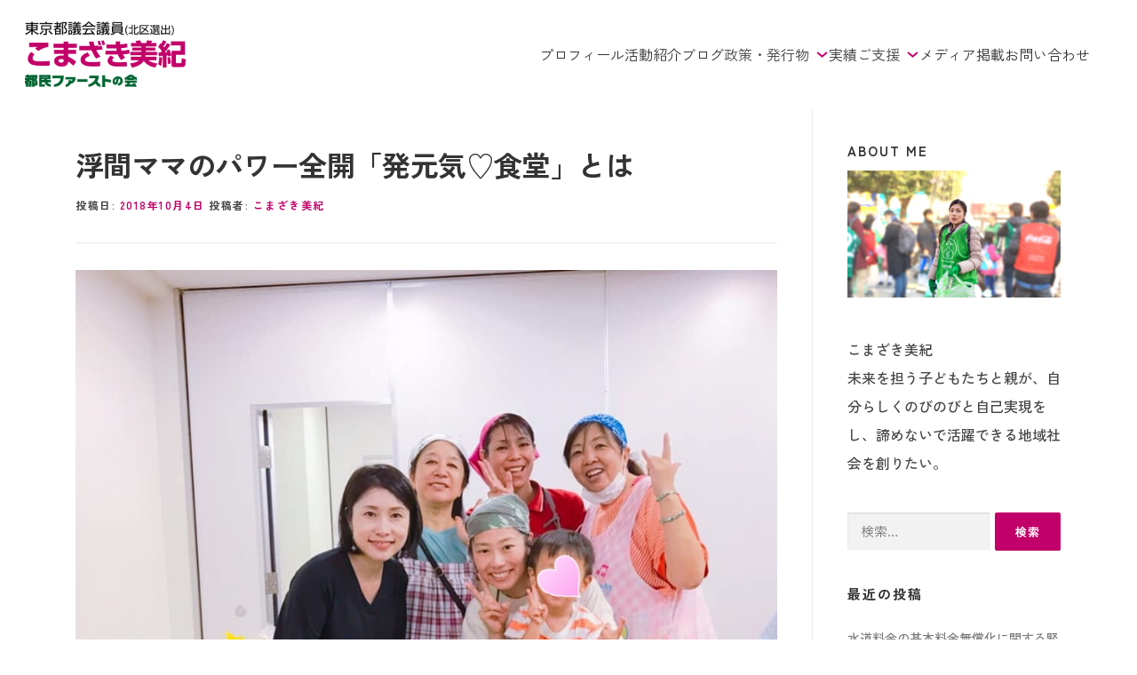

--- FILE ---
content_type: text/html; charset=UTF-8
request_url: https://komazakimiki.jp/2064/
body_size: 17977
content:
<!DOCTYPE html>
<html lang="ja">

<head>
    <!-- Google Tag Manager -->
    <script>
        (function(w, d, s, l, i) {
            w[l] = w[l] || [];
            w[l].push({
                'gtm.start': new Date().getTime(),
                event: 'gtm.js'
            });
            var f = d.getElementsByTagName(s)[0],
                j = d.createElement(s),
                dl = l != 'dataLayer' ? '&l=' + l : '';
            j.async = true;
            j.src =
                'https://www.googletagmanager.com/gtm.js?id=' + i + dl;
            f.parentNode.insertBefore(j, f);
        })(window, document, 'script', 'dataLayer', 'GTM-PPNZP6D');
    </script>
    <!-- End Google Tag Manager -->
    <!-- Global site tag (gtag.js) - Google Analytics -->
    <script async src="https://www.googletagmanager.com/gtag/js?id=UA-37983778-6"></script>
    <script>
        window.dataLayer = window.dataLayer || [];

        function gtag() {
            dataLayer.push(arguments);
        }
        gtag('js', new Date());

        gtag('config', 'UA-37983778-6');
    </script>
    <meta http-equiv="content-type" content="text/html; charset=UTF-8">
    <meta name="viewport" content="width=device-width,initial-scale=1.0,minimum-scale=1.0">
    <meta name="format-detection" content="telephone=no">

    <!-- Open Graph Protocol -->
    <meta property="og:title" content="東京都議会議員(北区選出) こまざき美紀">
    <meta property="og:description" content="あなたの声を聴く、あたらしい東京・北区へ。都議会議員 こまざき美紀">
    <meta property="og:image" content="https://komazakimiki.jp/wp-content/uploads/2024/08/ogp.png">
    <meta property="og:site_name" content="東京都議会議員(北区選出) こまざき美紀">
    <!-- /Open Graph Protocol -->
    <!-- Twitter Card -->
    <meta name="twitter:card" content="summary_large_image">
    <meta name="twitter:title" content="東京都議会議員(北区選出) こまざき美紀">
    <meta name="twitter:description" content="あなたの声を聴く、あたらしい東京・北区へ。都議会議員 こまざき美紀">
    <meta name="twitter:image" content="https://komazakimiki.jp/wp-content/uploads/2024/08/ogp.png">

    <!-- Facebook Open Graph -->
    <meta property="og:type" content="website">
    <meta property="og:title" content="東京都議会議員(北区選出) こまざき美紀">
    <meta property="og:description" content="あなたの声を聴く、あたらしい東京・北区へ。都議会議員 こまざき美紀">
    <meta property="og:image" content="https://komazakimiki.jp/wp-content/uploads/2024/08/ogp.png">
    <meta property="og:url" content="https://komazakimiki.jp">
    <meta property="og:site_name" content="東京都議会議員(北区選出) こまざき美紀">


    <!-- Font -->
    <link rel="preconnect" href="https://fonts.googleapis.com">
    <link rel="preconnect" href="https://fonts.gstatic.com" crossorigin>
    <link href="https://fonts.googleapis.com/css2?family=Noto+Sans+JP:wght@700&family=Zen+Kaku+Gothic+New:wght@400;500;700&display=swap" rel="stylesheet">
    <!-- Favicon -->
    <link rel="icon" href="/favicon.ico">
    <link rel="apple-touch-icon" sizes="180x180" href="/apple-touch-icon.png">
    <!-- Jquery -->
    <script src="https://code.jquery.com/jquery-3.4.1.js" integrity="sha256-WpOohJOqMqqyKL9FccASB9O0KwACQJpFTUBLTYOVvVU=" crossorigin="anonymous"></script>
    <!-- Drawer -->
    <link href="https://cdnjs.cloudflare.com/ajax/libs/drawer/3.1.0/css/drawer.min.css" rel="stylesheet">
    <script src="https://cdnjs.cloudflare.com/ajax/libs/iScroll/5.1.3/iscroll.min.js"></script>
    <script src="https://cdnjs.cloudflare.com/ajax/libs/drawer/3.1.0/js/drawer.min.js"></script>
    <!-- Css -->
    <!-- aos -->
    <link href="https://unpkg.com/aos@2.3.1/dist/aos.css" rel="stylesheet">
    <script src="https://unpkg.com/aos@2.3.1/dist/aos.js"></script>
    <title>浮間ママのパワー全開「発元気♡食堂」とは | こまざき美紀｜東京都議会議員(北区選出)</title>

		<!-- All in One SEO 4.9.3 - aioseo.com -->
	<meta name="description" content="北区浮間を本気で良くしようと活動されている「フィレールラビッツ浮間」さん主催の子ども食堂。 運営メンバーの中に" />
	<meta name="robots" content="max-image-preview:large" />
	<meta name="author" content="こまざき美紀"/>
	<link rel="canonical" href="https://komazakimiki.jp/2064/" />
	<meta name="generator" content="All in One SEO (AIOSEO) 4.9.3" />
		<script type="application/ld+json" class="aioseo-schema">
			{"@context":"https:\/\/schema.org","@graph":[{"@type":"BlogPosting","@id":"https:\/\/komazakimiki.jp\/2064\/#blogposting","name":"\u6d6e\u9593\u30de\u30de\u306e\u30d1\u30ef\u30fc\u5168\u958b\u300c\u767a\u5143\u6c17\u2661\u98df\u5802\u300d\u3068\u306f | \u3053\u307e\u3056\u304d\u7f8e\u7d00\uff5c\u6771\u4eac\u90fd\u8b70\u4f1a\u8b70\u54e1(\u5317\u533a\u9078\u51fa)","headline":"\u6d6e\u9593\u30de\u30de\u306e\u30d1\u30ef\u30fc\u5168\u958b\u300c\u767a\u5143\u6c17\u2661\u98df\u5802\u300d\u3068\u306f","author":{"@id":"https:\/\/komazakimiki.jp\/author\/mickey77\/#author"},"publisher":{"@id":"https:\/\/komazakimiki.jp\/#person"},"image":{"@type":"ImageObject","url":"https:\/\/komazakimiki.jp\/wp-content\/uploads\/2018\/10\/7FF51C96-897A-4120-9B51-512A294FFDD7.jpeg","width":922,"height":960},"datePublished":"2018-10-04T20:47:24+09:00","dateModified":"2018-10-05T12:16:15+09:00","inLanguage":"ja","mainEntityOfPage":{"@id":"https:\/\/komazakimiki.jp\/2064\/#webpage"},"isPartOf":{"@id":"https:\/\/komazakimiki.jp\/2064\/#webpage"},"articleSection":"\u30a2\u30a4\u30c7\u30a2\u30fb\u63d0\u8a00, \u6d3b\u52d5\u30cb\u30e5\u30fc\u30b9, \u5b50\u3069\u3082\u98df\u5802"},{"@type":"BreadcrumbList","@id":"https:\/\/komazakimiki.jp\/2064\/#breadcrumblist","itemListElement":[{"@type":"ListItem","@id":"https:\/\/komazakimiki.jp#listItem","position":1,"name":"\u30db\u30fc\u30e0","item":"https:\/\/komazakimiki.jp","nextItem":{"@type":"ListItem","@id":"https:\/\/komazakimiki.jp\/blog\/#listItem","name":"\u30d6\u30ed\u30b0"}},{"@type":"ListItem","@id":"https:\/\/komazakimiki.jp\/blog\/#listItem","position":2,"name":"\u30d6\u30ed\u30b0","item":"https:\/\/komazakimiki.jp\/blog\/","nextItem":{"@type":"ListItem","@id":"https:\/\/komazakimiki.jp\/blog\/news\/#listItem","name":"\u6d3b\u52d5\u30cb\u30e5\u30fc\u30b9"},"previousItem":{"@type":"ListItem","@id":"https:\/\/komazakimiki.jp#listItem","name":"\u30db\u30fc\u30e0"}},{"@type":"ListItem","@id":"https:\/\/komazakimiki.jp\/blog\/news\/#listItem","position":3,"name":"\u6d3b\u52d5\u30cb\u30e5\u30fc\u30b9","item":"https:\/\/komazakimiki.jp\/blog\/news\/","nextItem":{"@type":"ListItem","@id":"https:\/\/komazakimiki.jp\/2064\/#listItem","name":"\u6d6e\u9593\u30de\u30de\u306e\u30d1\u30ef\u30fc\u5168\u958b\u300c\u767a\u5143\u6c17\u2661\u98df\u5802\u300d\u3068\u306f"},"previousItem":{"@type":"ListItem","@id":"https:\/\/komazakimiki.jp\/blog\/#listItem","name":"\u30d6\u30ed\u30b0"}},{"@type":"ListItem","@id":"https:\/\/komazakimiki.jp\/2064\/#listItem","position":4,"name":"\u6d6e\u9593\u30de\u30de\u306e\u30d1\u30ef\u30fc\u5168\u958b\u300c\u767a\u5143\u6c17\u2661\u98df\u5802\u300d\u3068\u306f","previousItem":{"@type":"ListItem","@id":"https:\/\/komazakimiki.jp\/blog\/news\/#listItem","name":"\u6d3b\u52d5\u30cb\u30e5\u30fc\u30b9"}}]},{"@type":"Person","@id":"https:\/\/komazakimiki.jp\/#person","name":"\u3053\u307e\u3056\u304d\u7f8e\u7d00"},{"@type":"Person","@id":"https:\/\/komazakimiki.jp\/author\/mickey77\/#author","url":"https:\/\/komazakimiki.jp\/author\/mickey77\/","name":"\u3053\u307e\u3056\u304d\u7f8e\u7d00"},{"@type":"WebPage","@id":"https:\/\/komazakimiki.jp\/2064\/#webpage","url":"https:\/\/komazakimiki.jp\/2064\/","name":"\u6d6e\u9593\u30de\u30de\u306e\u30d1\u30ef\u30fc\u5168\u958b\u300c\u767a\u5143\u6c17\u2661\u98df\u5802\u300d\u3068\u306f | \u3053\u307e\u3056\u304d\u7f8e\u7d00\uff5c\u6771\u4eac\u90fd\u8b70\u4f1a\u8b70\u54e1(\u5317\u533a\u9078\u51fa)","description":"\u5317\u533a\u6d6e\u9593\u3092\u672c\u6c17\u3067\u826f\u304f\u3057\u3088\u3046\u3068\u6d3b\u52d5\u3055\u308c\u3066\u3044\u308b\u300c\u30d5\u30a3\u30ec\u30fc\u30eb\u30e9\u30d3\u30c3\u30c4\u6d6e\u9593\u300d\u3055\u3093\u4e3b\u50ac\u306e\u5b50\u3069\u3082\u98df\u5802\u3002 \u904b\u55b6\u30e1\u30f3\u30d0\u30fc\u306e\u4e2d\u306b","inLanguage":"ja","isPartOf":{"@id":"https:\/\/komazakimiki.jp\/#website"},"breadcrumb":{"@id":"https:\/\/komazakimiki.jp\/2064\/#breadcrumblist"},"author":{"@id":"https:\/\/komazakimiki.jp\/author\/mickey77\/#author"},"creator":{"@id":"https:\/\/komazakimiki.jp\/author\/mickey77\/#author"},"image":{"@type":"ImageObject","url":"https:\/\/komazakimiki.jp\/wp-content\/uploads\/2018\/10\/7FF51C96-897A-4120-9B51-512A294FFDD7.jpeg","@id":"https:\/\/komazakimiki.jp\/2064\/#mainImage","width":922,"height":960},"primaryImageOfPage":{"@id":"https:\/\/komazakimiki.jp\/2064\/#mainImage"},"datePublished":"2018-10-04T20:47:24+09:00","dateModified":"2018-10-05T12:16:15+09:00"},{"@type":"WebSite","@id":"https:\/\/komazakimiki.jp\/#website","url":"https:\/\/komazakimiki.jp\/","name":"\u3053\u307e\u3056\u304d\u7f8e\u7d00\uff5c\u6771\u4eac\u90fd\u8b70\u4f1a\u8b70\u54e1(\u5317\u533a\u9078\u51fa)","alternateName":"\u3053\u307e\u3056\u304d\u7f8e\u7d00\uff5c\u90fd\u8b70\u4f1a\u8b70\u54e1\u5019\u88dc \u3010\u5317\u533a \u90fd\u8b70\u4f1a\u8b70\u54e1 \u88dc\u6b20\u9078\u6319 2024\u3011\u524d\u5317\u533a\u8b70\u4f1a\u8b70\u54e1","description":"\u3042\u306a\u305f\u306e\u58f0\u3092\u8074\u304f\u3001\u3042\u305f\u3089\u3057\u3044\u6771\u4eac\u30fb\u5317\u533a\u3078\u3002\u6771\u4eac\u90fd\u8b70\u4f1a\u8b70\u54e1(\u5317\u533a\u9078\u51fa) \u3053\u307e\u3056\u304d\u7f8e\u7d00","inLanguage":"ja","publisher":{"@id":"https:\/\/komazakimiki.jp\/#person"}}]}
		</script>
		<!-- All in One SEO -->

<link rel='dns-prefetch' href='//fonts.googleapis.com' />
<link rel="alternate" type="application/rss+xml" title="こまざき美紀｜東京都議会議員(北区選出) &raquo; フィード" href="https://komazakimiki.jp/feed/" />
<link rel="alternate" type="application/rss+xml" title="こまざき美紀｜東京都議会議員(北区選出) &raquo; コメントフィード" href="https://komazakimiki.jp/comments/feed/" />
<link rel="alternate" title="oEmbed (JSON)" type="application/json+oembed" href="https://komazakimiki.jp/wp-json/oembed/1.0/embed?url=https%3A%2F%2Fkomazakimiki.jp%2F2064%2F" />
<link rel="alternate" title="oEmbed (XML)" type="text/xml+oembed" href="https://komazakimiki.jp/wp-json/oembed/1.0/embed?url=https%3A%2F%2Fkomazakimiki.jp%2F2064%2F&#038;format=xml" />
<style id='wp-img-auto-sizes-contain-inline-css' type='text/css'>
img:is([sizes=auto i],[sizes^="auto," i]){contain-intrinsic-size:3000px 1500px}
/*# sourceURL=wp-img-auto-sizes-contain-inline-css */
</style>
<style id='wp-emoji-styles-inline-css' type='text/css'>

	img.wp-smiley, img.emoji {
		display: inline !important;
		border: none !important;
		box-shadow: none !important;
		height: 1em !important;
		width: 1em !important;
		margin: 0 0.07em !important;
		vertical-align: -0.1em !important;
		background: none !important;
		padding: 0 !important;
	}
/*# sourceURL=wp-emoji-styles-inline-css */
</style>
<style id='wp-block-library-inline-css' type='text/css'>
:root{--wp-block-synced-color:#7a00df;--wp-block-synced-color--rgb:122,0,223;--wp-bound-block-color:var(--wp-block-synced-color);--wp-editor-canvas-background:#ddd;--wp-admin-theme-color:#007cba;--wp-admin-theme-color--rgb:0,124,186;--wp-admin-theme-color-darker-10:#006ba1;--wp-admin-theme-color-darker-10--rgb:0,107,160.5;--wp-admin-theme-color-darker-20:#005a87;--wp-admin-theme-color-darker-20--rgb:0,90,135;--wp-admin-border-width-focus:2px}@media (min-resolution:192dpi){:root{--wp-admin-border-width-focus:1.5px}}.wp-element-button{cursor:pointer}:root .has-very-light-gray-background-color{background-color:#eee}:root .has-very-dark-gray-background-color{background-color:#313131}:root .has-very-light-gray-color{color:#eee}:root .has-very-dark-gray-color{color:#313131}:root .has-vivid-green-cyan-to-vivid-cyan-blue-gradient-background{background:linear-gradient(135deg,#00d084,#0693e3)}:root .has-purple-crush-gradient-background{background:linear-gradient(135deg,#34e2e4,#4721fb 50%,#ab1dfe)}:root .has-hazy-dawn-gradient-background{background:linear-gradient(135deg,#faaca8,#dad0ec)}:root .has-subdued-olive-gradient-background{background:linear-gradient(135deg,#fafae1,#67a671)}:root .has-atomic-cream-gradient-background{background:linear-gradient(135deg,#fdd79a,#004a59)}:root .has-nightshade-gradient-background{background:linear-gradient(135deg,#330968,#31cdcf)}:root .has-midnight-gradient-background{background:linear-gradient(135deg,#020381,#2874fc)}:root{--wp--preset--font-size--normal:16px;--wp--preset--font-size--huge:42px}.has-regular-font-size{font-size:1em}.has-larger-font-size{font-size:2.625em}.has-normal-font-size{font-size:var(--wp--preset--font-size--normal)}.has-huge-font-size{font-size:var(--wp--preset--font-size--huge)}.has-text-align-center{text-align:center}.has-text-align-left{text-align:left}.has-text-align-right{text-align:right}.has-fit-text{white-space:nowrap!important}#end-resizable-editor-section{display:none}.aligncenter{clear:both}.items-justified-left{justify-content:flex-start}.items-justified-center{justify-content:center}.items-justified-right{justify-content:flex-end}.items-justified-space-between{justify-content:space-between}.screen-reader-text{border:0;clip-path:inset(50%);height:1px;margin:-1px;overflow:hidden;padding:0;position:absolute;width:1px;word-wrap:normal!important}.screen-reader-text:focus{background-color:#ddd;clip-path:none;color:#444;display:block;font-size:1em;height:auto;left:5px;line-height:normal;padding:15px 23px 14px;text-decoration:none;top:5px;width:auto;z-index:100000}html :where(.has-border-color){border-style:solid}html :where([style*=border-top-color]){border-top-style:solid}html :where([style*=border-right-color]){border-right-style:solid}html :where([style*=border-bottom-color]){border-bottom-style:solid}html :where([style*=border-left-color]){border-left-style:solid}html :where([style*=border-width]){border-style:solid}html :where([style*=border-top-width]){border-top-style:solid}html :where([style*=border-right-width]){border-right-style:solid}html :where([style*=border-bottom-width]){border-bottom-style:solid}html :where([style*=border-left-width]){border-left-style:solid}html :where(img[class*=wp-image-]){height:auto;max-width:100%}:where(figure){margin:0 0 1em}html :where(.is-position-sticky){--wp-admin--admin-bar--position-offset:var(--wp-admin--admin-bar--height,0px)}@media screen and (max-width:600px){html :where(.is-position-sticky){--wp-admin--admin-bar--position-offset:0px}}

/*# sourceURL=wp-block-library-inline-css */
</style><style id='global-styles-inline-css' type='text/css'>
:root{--wp--preset--aspect-ratio--square: 1;--wp--preset--aspect-ratio--4-3: 4/3;--wp--preset--aspect-ratio--3-4: 3/4;--wp--preset--aspect-ratio--3-2: 3/2;--wp--preset--aspect-ratio--2-3: 2/3;--wp--preset--aspect-ratio--16-9: 16/9;--wp--preset--aspect-ratio--9-16: 9/16;--wp--preset--color--black: #000000;--wp--preset--color--cyan-bluish-gray: #abb8c3;--wp--preset--color--white: #ffffff;--wp--preset--color--pale-pink: #f78da7;--wp--preset--color--vivid-red: #cf2e2e;--wp--preset--color--luminous-vivid-orange: #ff6900;--wp--preset--color--luminous-vivid-amber: #fcb900;--wp--preset--color--light-green-cyan: #7bdcb5;--wp--preset--color--vivid-green-cyan: #00d084;--wp--preset--color--pale-cyan-blue: #8ed1fc;--wp--preset--color--vivid-cyan-blue: #0693e3;--wp--preset--color--vivid-purple: #9b51e0;--wp--preset--gradient--vivid-cyan-blue-to-vivid-purple: linear-gradient(135deg,rgb(6,147,227) 0%,rgb(155,81,224) 100%);--wp--preset--gradient--light-green-cyan-to-vivid-green-cyan: linear-gradient(135deg,rgb(122,220,180) 0%,rgb(0,208,130) 100%);--wp--preset--gradient--luminous-vivid-amber-to-luminous-vivid-orange: linear-gradient(135deg,rgb(252,185,0) 0%,rgb(255,105,0) 100%);--wp--preset--gradient--luminous-vivid-orange-to-vivid-red: linear-gradient(135deg,rgb(255,105,0) 0%,rgb(207,46,46) 100%);--wp--preset--gradient--very-light-gray-to-cyan-bluish-gray: linear-gradient(135deg,rgb(238,238,238) 0%,rgb(169,184,195) 100%);--wp--preset--gradient--cool-to-warm-spectrum: linear-gradient(135deg,rgb(74,234,220) 0%,rgb(151,120,209) 20%,rgb(207,42,186) 40%,rgb(238,44,130) 60%,rgb(251,105,98) 80%,rgb(254,248,76) 100%);--wp--preset--gradient--blush-light-purple: linear-gradient(135deg,rgb(255,206,236) 0%,rgb(152,150,240) 100%);--wp--preset--gradient--blush-bordeaux: linear-gradient(135deg,rgb(254,205,165) 0%,rgb(254,45,45) 50%,rgb(107,0,62) 100%);--wp--preset--gradient--luminous-dusk: linear-gradient(135deg,rgb(255,203,112) 0%,rgb(199,81,192) 50%,rgb(65,88,208) 100%);--wp--preset--gradient--pale-ocean: linear-gradient(135deg,rgb(255,245,203) 0%,rgb(182,227,212) 50%,rgb(51,167,181) 100%);--wp--preset--gradient--electric-grass: linear-gradient(135deg,rgb(202,248,128) 0%,rgb(113,206,126) 100%);--wp--preset--gradient--midnight: linear-gradient(135deg,rgb(2,3,129) 0%,rgb(40,116,252) 100%);--wp--preset--font-size--small: 13px;--wp--preset--font-size--medium: 20px;--wp--preset--font-size--large: 36px;--wp--preset--font-size--x-large: 42px;--wp--preset--spacing--20: 0.44rem;--wp--preset--spacing--30: 0.67rem;--wp--preset--spacing--40: 1rem;--wp--preset--spacing--50: 1.5rem;--wp--preset--spacing--60: 2.25rem;--wp--preset--spacing--70: 3.38rem;--wp--preset--spacing--80: 5.06rem;--wp--preset--shadow--natural: 6px 6px 9px rgba(0, 0, 0, 0.2);--wp--preset--shadow--deep: 12px 12px 50px rgba(0, 0, 0, 0.4);--wp--preset--shadow--sharp: 6px 6px 0px rgba(0, 0, 0, 0.2);--wp--preset--shadow--outlined: 6px 6px 0px -3px rgb(255, 255, 255), 6px 6px rgb(0, 0, 0);--wp--preset--shadow--crisp: 6px 6px 0px rgb(0, 0, 0);}:where(.is-layout-flex){gap: 0.5em;}:where(.is-layout-grid){gap: 0.5em;}body .is-layout-flex{display: flex;}.is-layout-flex{flex-wrap: wrap;align-items: center;}.is-layout-flex > :is(*, div){margin: 0;}body .is-layout-grid{display: grid;}.is-layout-grid > :is(*, div){margin: 0;}:where(.wp-block-columns.is-layout-flex){gap: 2em;}:where(.wp-block-columns.is-layout-grid){gap: 2em;}:where(.wp-block-post-template.is-layout-flex){gap: 1.25em;}:where(.wp-block-post-template.is-layout-grid){gap: 1.25em;}.has-black-color{color: var(--wp--preset--color--black) !important;}.has-cyan-bluish-gray-color{color: var(--wp--preset--color--cyan-bluish-gray) !important;}.has-white-color{color: var(--wp--preset--color--white) !important;}.has-pale-pink-color{color: var(--wp--preset--color--pale-pink) !important;}.has-vivid-red-color{color: var(--wp--preset--color--vivid-red) !important;}.has-luminous-vivid-orange-color{color: var(--wp--preset--color--luminous-vivid-orange) !important;}.has-luminous-vivid-amber-color{color: var(--wp--preset--color--luminous-vivid-amber) !important;}.has-light-green-cyan-color{color: var(--wp--preset--color--light-green-cyan) !important;}.has-vivid-green-cyan-color{color: var(--wp--preset--color--vivid-green-cyan) !important;}.has-pale-cyan-blue-color{color: var(--wp--preset--color--pale-cyan-blue) !important;}.has-vivid-cyan-blue-color{color: var(--wp--preset--color--vivid-cyan-blue) !important;}.has-vivid-purple-color{color: var(--wp--preset--color--vivid-purple) !important;}.has-black-background-color{background-color: var(--wp--preset--color--black) !important;}.has-cyan-bluish-gray-background-color{background-color: var(--wp--preset--color--cyan-bluish-gray) !important;}.has-white-background-color{background-color: var(--wp--preset--color--white) !important;}.has-pale-pink-background-color{background-color: var(--wp--preset--color--pale-pink) !important;}.has-vivid-red-background-color{background-color: var(--wp--preset--color--vivid-red) !important;}.has-luminous-vivid-orange-background-color{background-color: var(--wp--preset--color--luminous-vivid-orange) !important;}.has-luminous-vivid-amber-background-color{background-color: var(--wp--preset--color--luminous-vivid-amber) !important;}.has-light-green-cyan-background-color{background-color: var(--wp--preset--color--light-green-cyan) !important;}.has-vivid-green-cyan-background-color{background-color: var(--wp--preset--color--vivid-green-cyan) !important;}.has-pale-cyan-blue-background-color{background-color: var(--wp--preset--color--pale-cyan-blue) !important;}.has-vivid-cyan-blue-background-color{background-color: var(--wp--preset--color--vivid-cyan-blue) !important;}.has-vivid-purple-background-color{background-color: var(--wp--preset--color--vivid-purple) !important;}.has-black-border-color{border-color: var(--wp--preset--color--black) !important;}.has-cyan-bluish-gray-border-color{border-color: var(--wp--preset--color--cyan-bluish-gray) !important;}.has-white-border-color{border-color: var(--wp--preset--color--white) !important;}.has-pale-pink-border-color{border-color: var(--wp--preset--color--pale-pink) !important;}.has-vivid-red-border-color{border-color: var(--wp--preset--color--vivid-red) !important;}.has-luminous-vivid-orange-border-color{border-color: var(--wp--preset--color--luminous-vivid-orange) !important;}.has-luminous-vivid-amber-border-color{border-color: var(--wp--preset--color--luminous-vivid-amber) !important;}.has-light-green-cyan-border-color{border-color: var(--wp--preset--color--light-green-cyan) !important;}.has-vivid-green-cyan-border-color{border-color: var(--wp--preset--color--vivid-green-cyan) !important;}.has-pale-cyan-blue-border-color{border-color: var(--wp--preset--color--pale-cyan-blue) !important;}.has-vivid-cyan-blue-border-color{border-color: var(--wp--preset--color--vivid-cyan-blue) !important;}.has-vivid-purple-border-color{border-color: var(--wp--preset--color--vivid-purple) !important;}.has-vivid-cyan-blue-to-vivid-purple-gradient-background{background: var(--wp--preset--gradient--vivid-cyan-blue-to-vivid-purple) !important;}.has-light-green-cyan-to-vivid-green-cyan-gradient-background{background: var(--wp--preset--gradient--light-green-cyan-to-vivid-green-cyan) !important;}.has-luminous-vivid-amber-to-luminous-vivid-orange-gradient-background{background: var(--wp--preset--gradient--luminous-vivid-amber-to-luminous-vivid-orange) !important;}.has-luminous-vivid-orange-to-vivid-red-gradient-background{background: var(--wp--preset--gradient--luminous-vivid-orange-to-vivid-red) !important;}.has-very-light-gray-to-cyan-bluish-gray-gradient-background{background: var(--wp--preset--gradient--very-light-gray-to-cyan-bluish-gray) !important;}.has-cool-to-warm-spectrum-gradient-background{background: var(--wp--preset--gradient--cool-to-warm-spectrum) !important;}.has-blush-light-purple-gradient-background{background: var(--wp--preset--gradient--blush-light-purple) !important;}.has-blush-bordeaux-gradient-background{background: var(--wp--preset--gradient--blush-bordeaux) !important;}.has-luminous-dusk-gradient-background{background: var(--wp--preset--gradient--luminous-dusk) !important;}.has-pale-ocean-gradient-background{background: var(--wp--preset--gradient--pale-ocean) !important;}.has-electric-grass-gradient-background{background: var(--wp--preset--gradient--electric-grass) !important;}.has-midnight-gradient-background{background: var(--wp--preset--gradient--midnight) !important;}.has-small-font-size{font-size: var(--wp--preset--font-size--small) !important;}.has-medium-font-size{font-size: var(--wp--preset--font-size--medium) !important;}.has-large-font-size{font-size: var(--wp--preset--font-size--large) !important;}.has-x-large-font-size{font-size: var(--wp--preset--font-size--x-large) !important;}
/*# sourceURL=global-styles-inline-css */
</style>

<style id='classic-theme-styles-inline-css' type='text/css'>
/*! This file is auto-generated */
.wp-block-button__link{color:#fff;background-color:#32373c;border-radius:9999px;box-shadow:none;text-decoration:none;padding:calc(.667em + 2px) calc(1.333em + 2px);font-size:1.125em}.wp-block-file__button{background:#32373c;color:#fff;text-decoration:none}
/*# sourceURL=/wp-includes/css/classic-themes.min.css */
</style>
<link rel='stylesheet' id='toc-screen-css' href='https://komazakimiki.jp/wp-content/plugins/table-of-contents-plus/screen.min.css?ver=2411.1' type='text/css' media='all' />
<style id='toc-screen-inline-css' type='text/css'>
div#toc_container {background: #FFF5FC;border: 1px solid #ffffff;width: 100%;}div#toc_container ul li {font-size: 14px;}div#toc_container p.toc_title {color: #C20069;}div#toc_container p.toc_title a,div#toc_container ul.toc_list a {color: #C20069;}
/*# sourceURL=toc-screen-inline-css */
</style>
<link rel='stylesheet' id='parent-style-css' href='https://komazakimiki.jp/wp-content/themes/onepress/style.css?ver=6.9' type='text/css' media='all' />
<link rel='stylesheet' id='child-style-css' href='https://komazakimiki.jp/wp-content/themes/komazakimiki2023/style.css?ver=1761699373' type='text/css' media='all' />
<link rel='stylesheet' id='googleFonts-css' href='https://fonts.googleapis.com/css2?family=Zen+Kaku+Gothic+New%3Awght%40400%3B500%3B700&#038;display=swap&#038;ver=6.9' type='text/css' media='all' />
<link rel='stylesheet' id='onepress-fonts-css' href='https://fonts.googleapis.com/css?family=Raleway%3A400%2C500%2C600%2C700%2C300%2C100%2C800%2C900%7COpen+Sans%3A400%2C300%2C300italic%2C400italic%2C600%2C600italic%2C700%2C700italic&#038;subset=latin%2Clatin-ext&#038;display=swap&#038;ver=2.3.6' type='text/css' media='all' />
<link rel='stylesheet' id='onepress-animate-css' href='https://komazakimiki.jp/wp-content/themes/onepress/assets/css/animate.min.css?ver=2.3.6' type='text/css' media='all' />
<link rel='stylesheet' id='onepress-fa-css' href='https://komazakimiki.jp/wp-content/themes/onepress/assets/fontawesome-v6/css/all.min.css?ver=6.5.1' type='text/css' media='all' />
<link rel='stylesheet' id='onepress-fa-shims-css' href='https://komazakimiki.jp/wp-content/themes/onepress/assets/fontawesome-v6/css/v4-shims.min.css?ver=6.5.1' type='text/css' media='all' />
<link rel='stylesheet' id='onepress-bootstrap-css' href='https://komazakimiki.jp/wp-content/themes/onepress/assets/css/bootstrap.min.css?ver=2.3.6' type='text/css' media='all' />
<link rel='stylesheet' id='onepress-style-css' href='https://komazakimiki.jp/wp-content/themes/onepress/style.css?ver=6.9' type='text/css' media='all' />
<style id='onepress-style-inline-css' type='text/css'>
#main .video-section section.hero-slideshow-wrapper{background:transparent}.hero-slideshow-wrapper:after{position:absolute;top:0px;left:0px;width:100%;height:100%;background-color:rgba(0,0,0,0.3);display:block;content:""}#parallax-hero .jarallax-container .parallax-bg:before{background-color:rgba(0,0,0,0.3)}.body-desktop .parallax-hero .hero-slideshow-wrapper:after{display:none!important}#parallax-hero>.parallax-bg::before{background-color:rgba(0,0,0,0.3);opacity:1}.body-desktop .parallax-hero .hero-slideshow-wrapper:after{display:none!important}a,.screen-reader-text:hover,.screen-reader-text:active,.screen-reader-text:focus,.header-social a,.onepress-menu a:hover,.onepress-menu ul li a:hover,.onepress-menu li.onepress-current-item>a,.onepress-menu ul li.current-menu-item>a,.onepress-menu>li a.menu-actived,.onepress-menu.onepress-menu-mobile li.onepress-current-item>a,.site-footer a,.site-footer .footer-social a:hover,.site-footer .btt a:hover,.highlight,#comments .comment .comment-wrapper .comment-meta .comment-time:hover,#comments .comment .comment-wrapper .comment-meta .comment-reply-link:hover,#comments .comment .comment-wrapper .comment-meta .comment-edit-link:hover,.btn-theme-primary-outline,.sidebar .widget a:hover,.section-services .service-item .service-image i,.counter_item .counter__number,.team-member .member-thumb .member-profile a:hover,.icon-background-default{color:#c20069}input[type="reset"],input[type="submit"],input[type="submit"],input[type="reset"]:hover,input[type="submit"]:hover,input[type="submit"]:hover .nav-links a:hover,.btn-theme-primary,.btn-theme-primary-outline:hover,.section-testimonials .card-theme-primary,.woocommerce #respond input#submit,.woocommerce a.button,.woocommerce button.button,.woocommerce input.button,.woocommerce button.button.alt,.pirate-forms-submit-button,.pirate-forms-submit-button:hover,input[type="reset"],input[type="submit"],input[type="submit"],.pirate-forms-submit-button,.contact-form div.wpforms-container-full .wpforms-form .wpforms-submit,.contact-form div.wpforms-container-full .wpforms-form .wpforms-submit:hover,.nav-links a:hover,.nav-links a.current,.nav-links .page-numbers:hover,.nav-links .page-numbers.current{background:#c20069}.btn-theme-primary-outline,.btn-theme-primary-outline:hover,.pricing__item:hover,.section-testimonials .card-theme-primary,.entry-content blockquote{border-color:#c20069}#footer-widgets{}.gallery-carousel .g-item{padding:0px 10px}.gallery-carousel-wrap{margin-left:-10px;margin-right:-10px}.gallery-grid .g-item,.gallery-masonry .g-item .inner{padding:10px}.gallery-grid-wrap,.gallery-masonry-wrap{margin-left:-10px;margin-right:-10px}.gallery-justified-wrap{margin-left:-20px;margin-right:-20px}
/*# sourceURL=onepress-style-inline-css */
</style>
<link rel='stylesheet' id='onepress-gallery-lightgallery-css' href='https://komazakimiki.jp/wp-content/themes/onepress/assets/css/lightgallery.css?ver=6.9' type='text/css' media='all' />
<script type="text/javascript" src="https://komazakimiki.jp/wp-includes/js/jquery/jquery.min.js?ver=3.7.1" id="jquery-core-js"></script>
<script type="text/javascript" src="https://komazakimiki.jp/wp-includes/js/jquery/jquery-migrate.min.js?ver=3.4.1" id="jquery-migrate-js"></script>
<link rel="https://api.w.org/" href="https://komazakimiki.jp/wp-json/" /><link rel="alternate" title="JSON" type="application/json" href="https://komazakimiki.jp/wp-json/wp/v2/posts/2064" /><link rel="EditURI" type="application/rsd+xml" title="RSD" href="https://komazakimiki.jp/xmlrpc.php?rsd" />
<link rel='shortlink' href='https://komazakimiki.jp/?p=2064' />
<link rel="icon" href="https://komazakimiki.jp/wp-content/uploads/2023/05/cropped-logo-32x32.png" sizes="32x32" />
<link rel="icon" href="https://komazakimiki.jp/wp-content/uploads/2023/05/cropped-logo-192x192.png" sizes="192x192" />
<link rel="apple-touch-icon" href="https://komazakimiki.jp/wp-content/uploads/2023/05/cropped-logo-180x180.png" />
<meta name="msapplication-TileImage" content="https://komazakimiki.jp/wp-content/uploads/2023/05/cropped-logo-270x270.png" />
    <link href="https://komazakimiki.jp/wp-content/themes/komazakimiki2023/assets/css/base.css?ver=20260117" rel="stylesheet">
    <link href="https://komazakimiki.jp/wp-content/themes/komazakimiki2023/assets/css/global.css?ver=20260117" rel="stylesheet">
    <!-- 選挙更新用開発ページ -->
            </head>

<body <body class="wp-singular post-template-default single single-post postid-2064 single-format-standard wp-theme-onepress wp-child-theme-komazakimiki2023 drawer drawer--right group-blog">
    <!-- Google Tag Manager (noscript) -->
    <noscript><iframe src="https://www.googletagmanager.com/ns.html?id=GTM-PPNZP6D" height="0" width="0" style="display:none;visibility:hidden"></iframe></noscript>
    <!-- End Google Tag Manager (noscript) -->
    <header class="header" id="header">
        <div class="sp-navigation">
            <button type="button" class="drawer-toggle drawer-hamburger">
                <span class="sr-only">toggle navigation</span>
                <span class="drawer-hamburger-icon">
                </span>
            </button>
            <nav class="drawer-nav text-left" role="navigation">
                <div class="drawer-nav-inner">
                    <ul class="drawer-li">
                        <li class="drawer-li-item">
                            <a href="https://komazakimiki.jp/profile/">プロフィール</a>
                        </li>
                        <li class="drawer-li-item">
                            <a href="https://komazakimiki.jp/activity/">活動紹介</a>
                        </li>
                        <li class="drawer-li-item">
                            <a href="https://komazakimiki.jp/blog/">ブログ</a>
                        </li>
                        <li class="drawer-li-item">
                            <a class="js-dropdown">
                                政策・発行物
                                <div class="icon-wrap"><span class="icon"></span></div>
                            </a>
                            <div class="js-drawer-dropdown-menu policy">
                                <ul class="drawer-dropdown-li">
                                    <li class="drawer-dropdown-li-item">
                                        <a href="https://komazakimiki.jp/policy/">政策</a>
                                    </li>
                                    <li class="drawer-dropdown-li-item">
                                        <a href="https://komazakimiki.jp/policy/leaflet/">政策レポート集</a>
                                    </li>
                                </ul>
                            </div>
                        </li>
                        <li class="drawer-li-item">
                            <a href="https://komazakimiki.jp/performance/">実績</a>
                        </li>
                        <li class="drawer-li-item">
                            <a class="js-dropdown">
                                ご支援
                                <div class="icon-wrap"><span class="icon"></span></div>
                            </a>
                            <div class="js-drawer-dropdown-menu support">
                                <ul class="drawer-dropdown-li">
                                    <li class="drawer-dropdown-li-item">
                                        <a href="https://komazakimiki.jp/volunteer/">ボランティア</a>
                                    </li>
                                    <li class="drawer-dropdown-li-item">
                                        <a href="https://komazakimiki.jp/volunteer/">応援団 (後援会)</a>
                                    </li>
                                    <li class="drawer-dropdown-li-item">
                                        <a href="https://komazakimiki.jp/contribution/">個人献金</a>
                                    </li>
                                </ul>
                            </div>
                        </li>
                        <li class="drawer-li-item">
                            <a href="https://komazakimiki.jp/medias/">メディア掲載</a>
                        </li>
                        <li class="drawer-li-item">
                            <a href="https://komazakimiki.jp/contact-me/">お問い合わせ</a>
                        </li>
                    </ul>
                    <div class="icon-box">
                        <a href="https://lin.ee/IvEZR4f" target="_blank">
                            <img src="https://komazakimiki.jp/wp-content/themes/komazakimiki2023/assets/images/assets/icon-line.png" alt="">
                        </a>
                        <a href="https://twitter.com/komazakimiki" target="_blank">
                            <img src="https://komazakimiki.jp/wp-content/themes/komazakimiki2023/assets/images/assets/icon-twitter.png" alt="">
                        </a>
                        <a href="https://www.facebook.com/miki.komazaki" target="_blank">
                            <img src="https://komazakimiki.jp/wp-content/themes/komazakimiki2023/assets/images/assets/icon-facebook.png" alt="">
                        </a>
                        <a href="https://www.instagram.com/komazakimiki/" target="_blank">
                            <img src="https://komazakimiki.jp/wp-content/themes/komazakimiki2023/assets/images/assets/icon-instagram.png" alt="">
                        </a>
                        <a href="https://www.tiktok.com/@komazakimiki?_t=8mgVEjcvRB2&_r=1" target="_blank">
                            <img src="https://komazakimiki.jp/wp-content/themes/komazakimiki2023/assets/images/assets/icon-tiktok.png" alt="">
                        </a>
                    </div>
                    <div class="drawer-image">
                        <img src="https://komazakimiki.jp/wp-content/themes/komazakimiki2023/assets/images/assets/achievement-top.png" alt="">
                    </div>
                </div>
            </nav>
        </div>
        <div class="header-inner">
            <h1 class="header-logo">
                <a href="https://komazakimiki.jp/">
                    <img src="https://komazakimiki.jp/wp-content/uploads/2024/07/logo.png" alt="東京都議会議員 こまざきみき 都民ファーストの会 オフィシャルサイト">
                </a>
            </h1>
            <nav class="header-nav text-left">
                <ul class="header-li">
                    <li class="header-li-item">
                        <a href="https://komazakimiki.jp/profile/">プロフィール</a>
                    </li>
                    <li class="header-li-item">
                        <a href="https://komazakimiki.jp/activity/">活動紹介</a>
                    </li>
                    <li class="header-li-item">
                        <a href="https://komazakimiki.jp/blog/">ブログ</a>
                    </li>
                    <li class="header-li-item dropdown">
                        <a class="js-dropdown">
                            政策・発行物
                            <div class="arrow"></div>
                        </a>
                        <div class="js-dropdown-menu policy">
                            <ul class="dropdown-li">
                                <li class="dropdown-li-item">
                                    <a href="https://komazakimiki.jp/policy/">政策</a>
                                </li>
                                <li class="dropdown-li-item">
                                    <a href="https://komazakimiki.jp/policy/leaflet/">政策レポート集</a>
                                </li>
                            </ul>
                        </div>
                    </li>
                    <li class="header-li-item">
                        <a href="https://komazakimiki.jp/performance/">実績</a>
                    </li>
                    <li class="header-li-item dropdown">
                        <a class="js-dropdown">
                            ご支援
                            <div class="arrow"></div>
                        </a>
                        <div class="js-dropdown-menu support">
                            <ul class="dropdown-li">
                                <li class="dropdown-li-item">
                                    <a href="https://komazakimiki.jp/volunteer/">ボランティア</a>
                                </li>
                                <li class="dropdown-li-item">
                                    <a href="https://komazakimiki.jp/volunteer/">応援団 (後援会)</a>
                                </li>
                                <li class="dropdown-li-item">
                                    <a href="https://komazakimiki.jp/contribution/">個人献金</a>
                                </li>
                            </ul>
                        </div>
                    </li>
                    <li class="header-li-item">
                        <a href="https://komazakimiki.jp/medias/">メディア掲載</a>
                    </li>
                    <li class="header-li-item">
                        <a href="https://komazakimiki.jp/contact-me/">お問い合わせ</a>
                    </li>
                </ul>
            </nav>
        </div>
    </header>
	<div id="content" class="site-content">

		
		<div id="content-inside" class="container right-sidebar">
			<div id="primary" class="content-area">
				<main id="main" class="site-main" role="main">

				
					<article id="post-2064" class="post-2064 post type-post status-publish format-standard has-post-thumbnail hentry category-idea category-news tag-37">
	<header class="entry-header">
		<h1 class="entry-title">浮間ママのパワー全開「発元気♡食堂」とは</h1>					<div class="entry-meta">
				<span class="posted-on">投稿日: <a href="https://komazakimiki.jp/2064/" rel="bookmark"><time class="entry-date published" datetime="2018-10-04T20:47:24+09:00">2018年10月4日</time><time class="updated hide" datetime="2018-10-05T12:16:15+09:00">2018年10月5日</time></a></span><span class="byline"> 投稿者: <span class="author vcard"><a  rel="author" class="url fn n" href="https://komazakimiki.jp/author/mickey77/">こまざき美紀</a></span></span>			</div><!-- .entry-meta -->
			</header><!-- .entry-header -->


	
	<div class="entry-content">
		<p><img fetchpriority="high" decoding="async" class="alignnone size-full wp-image-2063" src="http://komazakimiki.jp/wp-content/uploads/2018/10/7FF51C96-897A-4120-9B51-512A294FFDD7.jpeg" alt="" width="922" height="960" srcset="https://komazakimiki.jp/wp-content/uploads/2018/10/7FF51C96-897A-4120-9B51-512A294FFDD7.jpeg 922w, https://komazakimiki.jp/wp-content/uploads/2018/10/7FF51C96-897A-4120-9B51-512A294FFDD7-288x300.jpeg 288w, https://komazakimiki.jp/wp-content/uploads/2018/10/7FF51C96-897A-4120-9B51-512A294FFDD7-768x800.jpeg 768w" sizes="(max-width: 922px) 100vw, 922px" /></p>
<p>北区浮間を本気で良くしようと活動されている「フィレールラビッツ浮間」さん主催の子ども食堂。</p>
<p>運営メンバーの中には、子ども食堂あゆみのボランティアの方、お友達のゆかりちゃん、代表をされ、心底頼れる先輩ママのロコさんこと宮下さんがいらっしゃいます✨</p>
<p>今回、初めて子どもたちとお世話になりました。</p>
<p>我が家から現地まで自転車で25分くらいかかってしまいましたが<br />
子どもたちはお兄さんに遊んでもらって大喜びでした☺️</p>
<p>フィレールラビッツさんは、浮間地区を本気で良くしたいママさんたちがメンバー✨</p>
<p>その本気度は半端なく✨<br />
子ども食堂、なんと、週1の開催❣️</p>
<p><img decoding="async" class="alignnone size-full wp-image-2060" src="http://komazakimiki.jp/wp-content/uploads/2018/10/88D1E3F4-D508-4E7C-AEE6-C3A41ADACC02.jpeg" alt="" width="1917" height="2556" srcset="https://komazakimiki.jp/wp-content/uploads/2018/10/88D1E3F4-D508-4E7C-AEE6-C3A41ADACC02.jpeg 1917w, https://komazakimiki.jp/wp-content/uploads/2018/10/88D1E3F4-D508-4E7C-AEE6-C3A41ADACC02-750x1000.jpeg 750w, https://komazakimiki.jp/wp-content/uploads/2018/10/88D1E3F4-D508-4E7C-AEE6-C3A41ADACC02-225x300.jpeg 225w, https://komazakimiki.jp/wp-content/uploads/2018/10/88D1E3F4-D508-4E7C-AEE6-C3A41ADACC02-768x1024.jpeg 768w, https://komazakimiki.jp/wp-content/uploads/2018/10/88D1E3F4-D508-4E7C-AEE6-C3A41ADACC02-960x1280.jpeg 960w" sizes="(max-width: 1917px) 100vw, 1917px" /></p>
<p>祝日も開催とのことで、これを継続することは、並大抵の気持ちではできません。</p>
<p>相当の使命感を持たれていることに、敬服しています。</p>
<p>また、子ども食堂のほか、月2回の浮間地区の清掃活動もされています。</p>
<p>多世代交流の事業もされるなど、包括的に浮間地区を支えてくださっています☺️</p>
<p>子育ての話や、浮間地区の地域課題について、お話を伺うことができました。</p>
<p>こうして、各地の子ども食堂にお邪魔することで、その土地の特色や地域の課題を知ることができるため、他の子ども食堂にも視察に伺いたいと思います☺️</p>
<p>美味しいご飯と、スタッフの皆さんのアツイ想いで、たくさん元気とパワーをもらいました。</p>
<p><img decoding="async" class="alignnone size-full wp-image-2061" src="http://komazakimiki.jp/wp-content/uploads/2018/10/8BEC4C31-3E46-4967-8C12-6891A78E6946.jpeg" alt="" width="1917" height="2556" srcset="https://komazakimiki.jp/wp-content/uploads/2018/10/8BEC4C31-3E46-4967-8C12-6891A78E6946.jpeg 1917w, https://komazakimiki.jp/wp-content/uploads/2018/10/8BEC4C31-3E46-4967-8C12-6891A78E6946-750x1000.jpeg 750w, https://komazakimiki.jp/wp-content/uploads/2018/10/8BEC4C31-3E46-4967-8C12-6891A78E6946-225x300.jpeg 225w, https://komazakimiki.jp/wp-content/uploads/2018/10/8BEC4C31-3E46-4967-8C12-6891A78E6946-768x1024.jpeg 768w, https://komazakimiki.jp/wp-content/uploads/2018/10/8BEC4C31-3E46-4967-8C12-6891A78E6946-960x1280.jpeg 960w" sizes="(max-width: 1917px) 100vw, 1917px" /></p>
<p>ありがとうございました‼️</p>
<p><img loading="lazy" decoding="async" class="alignnone size-full wp-image-2062" src="http://komazakimiki.jp/wp-content/uploads/2018/10/9228F54D-FD61-441D-8F61-31758FADBA82.jpeg" alt="" width="1917" height="1438" srcset="https://komazakimiki.jp/wp-content/uploads/2018/10/9228F54D-FD61-441D-8F61-31758FADBA82.jpeg 1917w, https://komazakimiki.jp/wp-content/uploads/2018/10/9228F54D-FD61-441D-8F61-31758FADBA82-1000x750.jpeg 1000w, https://komazakimiki.jp/wp-content/uploads/2018/10/9228F54D-FD61-441D-8F61-31758FADBA82-300x225.jpeg 300w, https://komazakimiki.jp/wp-content/uploads/2018/10/9228F54D-FD61-441D-8F61-31758FADBA82-768x576.jpeg 768w, https://komazakimiki.jp/wp-content/uploads/2018/10/9228F54D-FD61-441D-8F61-31758FADBA82-1024x768.jpeg 1024w, https://komazakimiki.jp/wp-content/uploads/2018/10/9228F54D-FD61-441D-8F61-31758FADBA82-705x529.jpeg 705w, https://komazakimiki.jp/wp-content/uploads/2018/10/9228F54D-FD61-441D-8F61-31758FADBA82-960x720.jpeg 960w" sizes="auto, (max-width: 1917px) 100vw, 1917px" /></p>
<p>&#8212;-<br />
発元気♡食堂</p>
<p>◆日時<br />
毎週月曜日<br />
17：30～19：30</p>
<p>◆場所<br />
北区浮間2-9-28</p>
<p>◆主催団体<br />
フィレールラビッツ浮間<br />
<a href="http://fru.fe-te.com/">http://fru.fe-te.com/</a></p>
					<div class="mura">
				<p>--------------------------------------------------------------------------------------------
					<p />
				<p>最後までご覧いただき、ありがとうございました。
					<p />
				<p>にほんブログ村に参加中です。もしよろしければクリックして応援お願いします。
					<p />
					<a href="https://politics.blogmura.com/politician/ranking/in?p_cid=11146343" target="_blank"><img src="https://b.blogmura.com/politics/politician/88_31.gif" width="88" height="31" border="0" alt="にほんブログ村 政治ブログ 政治家（市区町村）へ" /></a><br /><a href="https://politics.blogmura.com/politician/ranking/in?p_cid=11146343" target="_blank">にほんブログ村</a>
			</div>
				<div class="page-nation">
			<div class="page-nation-pre">
				<span>前の記事</span>
				<a href="https://komazakimiki.jp/2057/" rel="prev">小2娘  ほのぼのネタ</a>			</div>
			<div class="page-nation-next" style="">
				<span>次の記事</span>
				<a href="https://komazakimiki.jp/2075/" rel="next">【性別にかかわる理解を深めるためのwebアンケート調査】ご協力のお願い</a>			</div>
		</div>
				

		
	</div><!-- .entry-content -->

			<footer class="entry-footer">
			<footer class="entry-footer"><span class="cat-links">カテゴリー: <a href="https://komazakimiki.jp/blog/idea/" rel="category tag">アイデア・提言</a>, <a href="https://komazakimiki.jp/blog/news/" rel="category tag">活動ニュース</a></span><span class="tags-links">タグ: <a href="https://komazakimiki.jp/tags/%e5%ad%90%e3%81%a9%e3%82%82%e9%a3%9f%e5%a0%82/" rel="tag">子ども食堂</a></span></footer>		</footer><!-- .entry-footer -->
	</article><!-- #post-## -->
					
				
				</main><!-- #main -->
			</div><!-- #primary -->

                            
<div id="secondary" class="widget-area sidebar" role="complementary">
	<aside id="text-2" class="widget widget_text"><h2 class="widget-title">About Me</h2>			<div class="textwidget"><p><img src="http://komazakimiki.jp/wp-content/uploads/2018/04/profile_3.jpg" alt="" style="margin-bottom:10px;"/><br />
こまざき美紀<br />
未来を担う子どもたちと親が、自分らしくのびのびと自己実現をし、諦めないで活躍できる地域社会を創りたい。</p>
</div>
		</aside><aside id="search-2" class="widget widget_search"><form role="search" method="get" class="search-form" action="https://komazakimiki.jp/">
				<label>
					<span class="screen-reader-text">検索:</span>
					<input type="search" class="search-field" placeholder="検索&hellip;" value="" name="s" />
				</label>
				<input type="submit" class="search-submit" value="検索" />
			</form></aside>
		<aside id="recent-posts-2" class="widget widget_recent_entries">
		<h2 class="widget-title">最近の投稿</h2>
		<ul>
											<li>
					<a href="https://komazakimiki.jp/14949/">水道料金の基本料金無償化に関する緊急要望を提出</a>
									</li>
											<li>
					<a href="https://komazakimiki.jp/14931/">新成人の皆様おめでとうございます！〜二十歳のあなたへメッセージ・後悔しない選択を、迷ったら挑戦を</a>
									</li>
											<li>
					<a href="https://komazakimiki.jp/14913/">堀船地区デマンド型タクシー・梶原診療所への乗降場所が増設</a>
									</li>
											<li>
					<a href="https://komazakimiki.jp/14909/">家庭ゴミ有料化の報道を受けて</a>
									</li>
											<li>
					<a href="https://komazakimiki.jp/14877/">東京都議会議員 こまざき美紀　 2026年新年のご挨拶</a>
									</li>
					</ul>

		</aside><aside id="archives-2" class="widget widget_archive"><h2 class="widget-title">アーカイブ</h2>		<label class="screen-reader-text" for="archives-dropdown-2">アーカイブ</label>
		<select id="archives-dropdown-2" name="archive-dropdown">
			
			<option value="">月を選択</option>
				<option value='https://komazakimiki.jp/date/2026/01/'> 2026年1月 &nbsp;(6)</option>
	<option value='https://komazakimiki.jp/date/2025/12/'> 2025年12月 &nbsp;(14)</option>
	<option value='https://komazakimiki.jp/date/2025/11/'> 2025年11月 &nbsp;(13)</option>
	<option value='https://komazakimiki.jp/date/2025/10/'> 2025年10月 &nbsp;(14)</option>
	<option value='https://komazakimiki.jp/date/2025/09/'> 2025年9月 &nbsp;(14)</option>
	<option value='https://komazakimiki.jp/date/2025/08/'> 2025年8月 &nbsp;(15)</option>
	<option value='https://komazakimiki.jp/date/2025/07/'> 2025年7月 &nbsp;(12)</option>
	<option value='https://komazakimiki.jp/date/2025/06/'> 2025年6月 &nbsp;(17)</option>
	<option value='https://komazakimiki.jp/date/2025/05/'> 2025年5月 &nbsp;(11)</option>
	<option value='https://komazakimiki.jp/date/2025/04/'> 2025年4月 &nbsp;(11)</option>
	<option value='https://komazakimiki.jp/date/2025/03/'> 2025年3月 &nbsp;(11)</option>
	<option value='https://komazakimiki.jp/date/2025/02/'> 2025年2月 &nbsp;(10)</option>
	<option value='https://komazakimiki.jp/date/2025/01/'> 2025年1月 &nbsp;(9)</option>
	<option value='https://komazakimiki.jp/date/2024/12/'> 2024年12月 &nbsp;(15)</option>
	<option value='https://komazakimiki.jp/date/2024/11/'> 2024年11月 &nbsp;(8)</option>
	<option value='https://komazakimiki.jp/date/2024/10/'> 2024年10月 &nbsp;(9)</option>
	<option value='https://komazakimiki.jp/date/2024/09/'> 2024年9月 &nbsp;(8)</option>
	<option value='https://komazakimiki.jp/date/2024/08/'> 2024年8月 &nbsp;(11)</option>
	<option value='https://komazakimiki.jp/date/2024/07/'> 2024年7月 &nbsp;(12)</option>
	<option value='https://komazakimiki.jp/date/2024/06/'> 2024年6月 &nbsp;(9)</option>
	<option value='https://komazakimiki.jp/date/2024/05/'> 2024年5月 &nbsp;(6)</option>
	<option value='https://komazakimiki.jp/date/2024/04/'> 2024年4月 &nbsp;(11)</option>
	<option value='https://komazakimiki.jp/date/2024/03/'> 2024年3月 &nbsp;(10)</option>
	<option value='https://komazakimiki.jp/date/2024/02/'> 2024年2月 &nbsp;(8)</option>
	<option value='https://komazakimiki.jp/date/2024/01/'> 2024年1月 &nbsp;(12)</option>
	<option value='https://komazakimiki.jp/date/2023/12/'> 2023年12月 &nbsp;(10)</option>
	<option value='https://komazakimiki.jp/date/2023/11/'> 2023年11月 &nbsp;(9)</option>
	<option value='https://komazakimiki.jp/date/2023/10/'> 2023年10月 &nbsp;(11)</option>
	<option value='https://komazakimiki.jp/date/2023/09/'> 2023年9月 &nbsp;(10)</option>
	<option value='https://komazakimiki.jp/date/2023/08/'> 2023年8月 &nbsp;(11)</option>
	<option value='https://komazakimiki.jp/date/2023/07/'> 2023年7月 &nbsp;(9)</option>
	<option value='https://komazakimiki.jp/date/2023/06/'> 2023年6月 &nbsp;(11)</option>
	<option value='https://komazakimiki.jp/date/2023/05/'> 2023年5月 &nbsp;(9)</option>
	<option value='https://komazakimiki.jp/date/2023/04/'> 2023年4月 &nbsp;(15)</option>
	<option value='https://komazakimiki.jp/date/2023/03/'> 2023年3月 &nbsp;(12)</option>
	<option value='https://komazakimiki.jp/date/2023/02/'> 2023年2月 &nbsp;(9)</option>
	<option value='https://komazakimiki.jp/date/2023/01/'> 2023年1月 &nbsp;(9)</option>
	<option value='https://komazakimiki.jp/date/2022/12/'> 2022年12月 &nbsp;(11)</option>
	<option value='https://komazakimiki.jp/date/2022/11/'> 2022年11月 &nbsp;(9)</option>
	<option value='https://komazakimiki.jp/date/2022/10/'> 2022年10月 &nbsp;(12)</option>
	<option value='https://komazakimiki.jp/date/2022/09/'> 2022年9月 &nbsp;(11)</option>
	<option value='https://komazakimiki.jp/date/2022/08/'> 2022年8月 &nbsp;(11)</option>
	<option value='https://komazakimiki.jp/date/2022/07/'> 2022年7月 &nbsp;(11)</option>
	<option value='https://komazakimiki.jp/date/2022/06/'> 2022年6月 &nbsp;(12)</option>
	<option value='https://komazakimiki.jp/date/2022/05/'> 2022年5月 &nbsp;(10)</option>
	<option value='https://komazakimiki.jp/date/2022/04/'> 2022年4月 &nbsp;(11)</option>
	<option value='https://komazakimiki.jp/date/2022/03/'> 2022年3月 &nbsp;(12)</option>
	<option value='https://komazakimiki.jp/date/2022/02/'> 2022年2月 &nbsp;(13)</option>
	<option value='https://komazakimiki.jp/date/2022/01/'> 2022年1月 &nbsp;(12)</option>
	<option value='https://komazakimiki.jp/date/2021/12/'> 2021年12月 &nbsp;(15)</option>
	<option value='https://komazakimiki.jp/date/2021/11/'> 2021年11月 &nbsp;(18)</option>
	<option value='https://komazakimiki.jp/date/2021/10/'> 2021年10月 &nbsp;(12)</option>
	<option value='https://komazakimiki.jp/date/2021/09/'> 2021年9月 &nbsp;(15)</option>
	<option value='https://komazakimiki.jp/date/2021/08/'> 2021年8月 &nbsp;(12)</option>
	<option value='https://komazakimiki.jp/date/2021/07/'> 2021年7月 &nbsp;(14)</option>
	<option value='https://komazakimiki.jp/date/2021/06/'> 2021年6月 &nbsp;(16)</option>
	<option value='https://komazakimiki.jp/date/2021/05/'> 2021年5月 &nbsp;(13)</option>
	<option value='https://komazakimiki.jp/date/2021/04/'> 2021年4月 &nbsp;(15)</option>
	<option value='https://komazakimiki.jp/date/2021/03/'> 2021年3月 &nbsp;(15)</option>
	<option value='https://komazakimiki.jp/date/2021/02/'> 2021年2月 &nbsp;(11)</option>
	<option value='https://komazakimiki.jp/date/2021/01/'> 2021年1月 &nbsp;(12)</option>
	<option value='https://komazakimiki.jp/date/2020/12/'> 2020年12月 &nbsp;(14)</option>
	<option value='https://komazakimiki.jp/date/2020/11/'> 2020年11月 &nbsp;(16)</option>
	<option value='https://komazakimiki.jp/date/2020/10/'> 2020年10月 &nbsp;(12)</option>
	<option value='https://komazakimiki.jp/date/2020/09/'> 2020年9月 &nbsp;(14)</option>
	<option value='https://komazakimiki.jp/date/2020/08/'> 2020年8月 &nbsp;(14)</option>
	<option value='https://komazakimiki.jp/date/2020/07/'> 2020年7月 &nbsp;(20)</option>
	<option value='https://komazakimiki.jp/date/2020/06/'> 2020年6月 &nbsp;(20)</option>
	<option value='https://komazakimiki.jp/date/2020/05/'> 2020年5月 &nbsp;(27)</option>
	<option value='https://komazakimiki.jp/date/2020/04/'> 2020年4月 &nbsp;(31)</option>
	<option value='https://komazakimiki.jp/date/2020/03/'> 2020年3月 &nbsp;(15)</option>
	<option value='https://komazakimiki.jp/date/2020/02/'> 2020年2月 &nbsp;(12)</option>
	<option value='https://komazakimiki.jp/date/2020/01/'> 2020年1月 &nbsp;(11)</option>
	<option value='https://komazakimiki.jp/date/2019/12/'> 2019年12月 &nbsp;(14)</option>
	<option value='https://komazakimiki.jp/date/2019/11/'> 2019年11月 &nbsp;(12)</option>
	<option value='https://komazakimiki.jp/date/2019/10/'> 2019年10月 &nbsp;(12)</option>
	<option value='https://komazakimiki.jp/date/2019/09/'> 2019年9月 &nbsp;(13)</option>
	<option value='https://komazakimiki.jp/date/2019/08/'> 2019年8月 &nbsp;(10)</option>
	<option value='https://komazakimiki.jp/date/2019/07/'> 2019年7月 &nbsp;(9)</option>
	<option value='https://komazakimiki.jp/date/2019/06/'> 2019年6月 &nbsp;(8)</option>
	<option value='https://komazakimiki.jp/date/2019/05/'> 2019年5月 &nbsp;(10)</option>
	<option value='https://komazakimiki.jp/date/2019/04/'> 2019年4月 &nbsp;(11)</option>
	<option value='https://komazakimiki.jp/date/2019/03/'> 2019年3月 &nbsp;(9)</option>
	<option value='https://komazakimiki.jp/date/2019/02/'> 2019年2月 &nbsp;(11)</option>
	<option value='https://komazakimiki.jp/date/2019/01/'> 2019年1月 &nbsp;(13)</option>
	<option value='https://komazakimiki.jp/date/2018/12/'> 2018年12月 &nbsp;(17)</option>
	<option value='https://komazakimiki.jp/date/2018/11/'> 2018年11月 &nbsp;(18)</option>
	<option value='https://komazakimiki.jp/date/2018/10/'> 2018年10月 &nbsp;(14)</option>
	<option value='https://komazakimiki.jp/date/2018/09/'> 2018年9月 &nbsp;(12)</option>
	<option value='https://komazakimiki.jp/date/2018/08/'> 2018年8月 &nbsp;(15)</option>
	<option value='https://komazakimiki.jp/date/2018/07/'> 2018年7月 &nbsp;(13)</option>
	<option value='https://komazakimiki.jp/date/2018/06/'> 2018年6月 &nbsp;(20)</option>
	<option value='https://komazakimiki.jp/date/2018/05/'> 2018年5月 &nbsp;(24)</option>
	<option value='https://komazakimiki.jp/date/2018/04/'> 2018年4月 &nbsp;(22)</option>
	<option value='https://komazakimiki.jp/date/2018/03/'> 2018年3月 &nbsp;(13)</option>
	<option value='https://komazakimiki.jp/date/2018/02/'> 2018年2月 &nbsp;(14)</option>
	<option value='https://komazakimiki.jp/date/2018/01/'> 2018年1月 &nbsp;(11)</option>
	<option value='https://komazakimiki.jp/date/2017/12/'> 2017年12月 &nbsp;(15)</option>
	<option value='https://komazakimiki.jp/date/2017/11/'> 2017年11月 &nbsp;(5)</option>
	<option value='https://komazakimiki.jp/date/2017/10/'> 2017年10月 &nbsp;(3)</option>
	<option value='https://komazakimiki.jp/date/2017/09/'> 2017年9月 &nbsp;(2)</option>
	<option value='https://komazakimiki.jp/date/2017/08/'> 2017年8月 &nbsp;(4)</option>
	<option value='https://komazakimiki.jp/date/2017/07/'> 2017年7月 &nbsp;(3)</option>

		</select>

			<script type="text/javascript">
/* <![CDATA[ */

( ( dropdownId ) => {
	const dropdown = document.getElementById( dropdownId );
	function onSelectChange() {
		setTimeout( () => {
			if ( 'escape' === dropdown.dataset.lastkey ) {
				return;
			}
			if ( dropdown.value ) {
				document.location.href = dropdown.value;
			}
		}, 250 );
	}
	function onKeyUp( event ) {
		if ( 'Escape' === event.key ) {
			dropdown.dataset.lastkey = 'escape';
		} else {
			delete dropdown.dataset.lastkey;
		}
	}
	function onClick() {
		delete dropdown.dataset.lastkey;
	}
	dropdown.addEventListener( 'keyup', onKeyUp );
	dropdown.addEventListener( 'click', onClick );
	dropdown.addEventListener( 'change', onSelectChange );
})( "archives-dropdown-2" );

//# sourceURL=WP_Widget_Archives%3A%3Awidget
/* ]]> */
</script>
</aside><aside id="categories-2" class="widget widget_categories"><h2 class="widget-title">カテゴリー</h2>
			<ul>
					<li class="cat-item cat-item-1"><a href="https://komazakimiki.jp/blog/top/">Top</a>
</li>
	<li class="cat-item cat-item-7"><a href="https://komazakimiki.jp/blog/idea/">アイデア・提言</a>
</li>
	<li class="cat-item cat-item-8"><a href="https://komazakimiki.jp/blog/event/">イベント</a>
</li>
	<li class="cat-item cat-item-59"><a href="https://komazakimiki.jp/blog/">ブログ</a>
</li>
	<li class="cat-item cat-item-9"><a href="https://komazakimiki.jp/blog/life/">ライフ・子育て</a>
</li>
	<li class="cat-item cat-item-10"><a href="https://komazakimiki.jp/blog/wanted/">募集</a>
</li>
	<li class="cat-item cat-item-409"><a href="https://komazakimiki.jp/blog/information/">区民へのお知らせ</a>
</li>
	<li class="cat-item cat-item-12"><a href="https://komazakimiki.jp/blog/old/">旧ブログ</a>
</li>
	<li class="cat-item cat-item-6"><a href="https://komazakimiki.jp/blog/news/">活動ニュース</a>
</li>
			</ul>

			</aside></div>
            
		</div><!--#content-inside -->
	</div><!-- #content -->

    <footer>
        <div class="contents-wrapper footer-inner">
            <div class="footer-contents">
                <h2 class="footer-logo">
                <a href="https://komazakimiki.jp/">
                    <img src="https://komazakimiki.jp/wp-content/uploads/2024/07/logo.png" alt="東京都議会議員 こまざきみき 都民ファーストの会 オフィシャルサイト">
                </a>
                </h2>
                <div class="icon-box">
                    <a href="https://lin.ee/IvEZR4f" target="_blank">
                        <img src="https://komazakimiki.jp/wp-content/themes/komazakimiki2023/assets/images/assets/icon-line.png" alt="">
                    </a>
                    <a href="https://twitter.com/komazakimiki" target="_blank">
                        <img src="https://komazakimiki.jp/wp-content/themes/komazakimiki2023/assets/images/assets/icon-twitter.png" alt="">
                    </a>
                    <a href="https://www.facebook.com/miki.komazaki" target="_blank">
                        <img src="https://komazakimiki.jp/wp-content/themes/komazakimiki2023/assets/images/assets/icon-facebook.png" alt="">
                    </a>
                    <a href="https://www.instagram.com/komazakimiki/" target="_blank">
                        <img src="https://komazakimiki.jp/wp-content/themes/komazakimiki2023/assets/images/assets/icon-instagram.png" alt="">
                    </a>
                    <a href="https://www.tiktok.com/@komazakimiki?_t=8mgVEjcvRB2&_r=1" target="_blank">
                        <img src="https://komazakimiki.jp/wp-content/themes/komazakimiki2023/assets/images/assets/icon-tiktok.png" alt="">
                    </a>
                </div>
                <p class="footer-address text-left">
                    <span>こまざき美紀 事務所<br>〒115-0045<br>東京都北区赤羽1-59-8&nbsp;<br class="sp">ヒノデビル４Ｆ<br>
                </p>
            </div>
            <nav class="footer-nav text-left">
                <ul class="footer-li">
                    <li class="footer-li-item">
                        <a href="https://komazakimiki.jp/profile/">
                            プロフィール
                        </a>
                    </li>
                    <li class="footer-li-item">
                        <a href="https://komazakimiki.jp/activity/">
                            活動紹介
                        </a>
                    </li>
                    <li class="footer-li-item">
                        <a href="https://komazakimiki.jp/blog/">
                            ブログ
                        </a>
                    </li>
                    <!-- <div class="footer-li-item">
                        <a href="https://team-kitaku-mirai.hp.peraichi.com" target="_blank">
                            チーム北区みらい
                        </a>
                    </div> -->
                </ul>
                <ul class="footer-li">
                    <li class="footer-li-item">
                        <a>政策・発行物</a>
                        <ul class="footer-li-child">
                            <li class="footer-li-child-item">
                                <a href="https://komazakimiki.jp/policy/">
                                    政策
                                </a>
                            </li>
                            <li class="footer-li-child-item">
                                <a href="https://komazakimiki.jp/policy/leaflet/">
                                    政策レポート集
                                </a>
                            </li>
                        </ul>
                    </li>
                    <li class="footer-li-item">
                        <a href="https://komazakimiki.jp/performance/">
                            実績
                        </a>
                    </li>
                </ul>
                <ul class="footer-li">
                    <li class="footer-li-item">
                        <a>ご支援</a>
                        <ul class="footer-li-child">
                            <li class="footer-li-child-item">
                                <a href="https://komazakimiki.jp/volunteer/">
                                    ボランティア
                                </a>
                            </li>
                            <li class="footer-li-child-item">
                                <a href="https://komazakimiki.jp/volunteer/">
                                    応援団 (後援会)
                                </a>
                            </li>
                            <li class="footer-li-child-item">
                                <a href="https://komazakimiki.jp/contribution/">
                                    個人献金
                                </a>
                            </li>
                        </ul>
                    </li>
                </ul>
                <ul class="footer-li">
                    <li class="footer-li-item">
                        <a href="https://komazakimiki.jp/medias/">
                            メディア記載
                        </a>
                    </li>
                    <li class="footer-li-item">
                        <a href="https://komazakimiki.jp/contact-me/">
                            お問い合わせ
                        </a>
                    </li>
                </ul>
            </nav>
        </div>
        <div class="contents-wrapper">
            <div class="copy-right text-right">
                &copy; 2026 こまざき美紀 - All Rights Reserved.
            </div>
        </div>
    </footer>
    <!-- Javascript -->
    <script src="https://komazakimiki.jp/wp-content/themes/komazakimiki2023/assets/js/main.js?ver=20260117"></script>
    <script type="speculationrules">
{"prefetch":[{"source":"document","where":{"and":[{"href_matches":"/*"},{"not":{"href_matches":["/wp-*.php","/wp-admin/*","/wp-content/uploads/*","/wp-content/*","/wp-content/plugins/*","/wp-content/themes/komazakimiki2023/*","/wp-content/themes/onepress/*","/*\\?(.+)"]}},{"not":{"selector_matches":"a[rel~=\"nofollow\"]"}},{"not":{"selector_matches":".no-prefetch, .no-prefetch a"}}]},"eagerness":"conservative"}]}
</script>
<script type="text/javascript" id="toc-front-js-extra">
/* <![CDATA[ */
var tocplus = {"smooth_scroll":"1","visibility_show":"\uff0b","visibility_hide":"\uff0d","width":"100%","smooth_scroll_offset":"120"};
//# sourceURL=toc-front-js-extra
/* ]]> */
</script>
<script type="text/javascript" src="https://komazakimiki.jp/wp-content/plugins/table-of-contents-plus/front.min.js?ver=2411.1" id="toc-front-js"></script>
<script type="text/javascript" id="onepress-theme-js-extra">
/* <![CDATA[ */
var onepress_js_settings = {"onepress_disable_animation":"","onepress_disable_sticky_header":"","onepress_vertical_align_menu":"","hero_animation":"flipInX","hero_speed":"5000","hero_fade":"750","submenu_width":"0","hero_duration":"5000","hero_disable_preload":"","disabled_google_font":"","is_home":"","gallery_enable":"1","is_rtl":"","parallax_speed":"0.5"};
//# sourceURL=onepress-theme-js-extra
/* ]]> */
</script>
<script type="text/javascript" src="https://komazakimiki.jp/wp-content/themes/onepress/assets/js/theme-all.min.js?ver=2.3.6" id="onepress-theme-js"></script>
<script id="wp-emoji-settings" type="application/json">
{"baseUrl":"https://s.w.org/images/core/emoji/17.0.2/72x72/","ext":".png","svgUrl":"https://s.w.org/images/core/emoji/17.0.2/svg/","svgExt":".svg","source":{"concatemoji":"https://komazakimiki.jp/wp-includes/js/wp-emoji-release.min.js?ver=6.9"}}
</script>
<script type="module">
/* <![CDATA[ */
/*! This file is auto-generated */
const a=JSON.parse(document.getElementById("wp-emoji-settings").textContent),o=(window._wpemojiSettings=a,"wpEmojiSettingsSupports"),s=["flag","emoji"];function i(e){try{var t={supportTests:e,timestamp:(new Date).valueOf()};sessionStorage.setItem(o,JSON.stringify(t))}catch(e){}}function c(e,t,n){e.clearRect(0,0,e.canvas.width,e.canvas.height),e.fillText(t,0,0);t=new Uint32Array(e.getImageData(0,0,e.canvas.width,e.canvas.height).data);e.clearRect(0,0,e.canvas.width,e.canvas.height),e.fillText(n,0,0);const a=new Uint32Array(e.getImageData(0,0,e.canvas.width,e.canvas.height).data);return t.every((e,t)=>e===a[t])}function p(e,t){e.clearRect(0,0,e.canvas.width,e.canvas.height),e.fillText(t,0,0);var n=e.getImageData(16,16,1,1);for(let e=0;e<n.data.length;e++)if(0!==n.data[e])return!1;return!0}function u(e,t,n,a){switch(t){case"flag":return n(e,"\ud83c\udff3\ufe0f\u200d\u26a7\ufe0f","\ud83c\udff3\ufe0f\u200b\u26a7\ufe0f")?!1:!n(e,"\ud83c\udde8\ud83c\uddf6","\ud83c\udde8\u200b\ud83c\uddf6")&&!n(e,"\ud83c\udff4\udb40\udc67\udb40\udc62\udb40\udc65\udb40\udc6e\udb40\udc67\udb40\udc7f","\ud83c\udff4\u200b\udb40\udc67\u200b\udb40\udc62\u200b\udb40\udc65\u200b\udb40\udc6e\u200b\udb40\udc67\u200b\udb40\udc7f");case"emoji":return!a(e,"\ud83e\u1fac8")}return!1}function f(e,t,n,a){let r;const o=(r="undefined"!=typeof WorkerGlobalScope&&self instanceof WorkerGlobalScope?new OffscreenCanvas(300,150):document.createElement("canvas")).getContext("2d",{willReadFrequently:!0}),s=(o.textBaseline="top",o.font="600 32px Arial",{});return e.forEach(e=>{s[e]=t(o,e,n,a)}),s}function r(e){var t=document.createElement("script");t.src=e,t.defer=!0,document.head.appendChild(t)}a.supports={everything:!0,everythingExceptFlag:!0},new Promise(t=>{let n=function(){try{var e=JSON.parse(sessionStorage.getItem(o));if("object"==typeof e&&"number"==typeof e.timestamp&&(new Date).valueOf()<e.timestamp+604800&&"object"==typeof e.supportTests)return e.supportTests}catch(e){}return null}();if(!n){if("undefined"!=typeof Worker&&"undefined"!=typeof OffscreenCanvas&&"undefined"!=typeof URL&&URL.createObjectURL&&"undefined"!=typeof Blob)try{var e="postMessage("+f.toString()+"("+[JSON.stringify(s),u.toString(),c.toString(),p.toString()].join(",")+"));",a=new Blob([e],{type:"text/javascript"});const r=new Worker(URL.createObjectURL(a),{name:"wpTestEmojiSupports"});return void(r.onmessage=e=>{i(n=e.data),r.terminate(),t(n)})}catch(e){}i(n=f(s,u,c,p))}t(n)}).then(e=>{for(const n in e)a.supports[n]=e[n],a.supports.everything=a.supports.everything&&a.supports[n],"flag"!==n&&(a.supports.everythingExceptFlag=a.supports.everythingExceptFlag&&a.supports[n]);var t;a.supports.everythingExceptFlag=a.supports.everythingExceptFlag&&!a.supports.flag,a.supports.everything||((t=a.source||{}).concatemoji?r(t.concatemoji):t.wpemoji&&t.twemoji&&(r(t.twemoji),r(t.wpemoji)))});
//# sourceURL=https://komazakimiki.jp/wp-includes/js/wp-emoji-loader.min.js
/* ]]> */
</script>
</body>

</html>

--- FILE ---
content_type: text/css
request_url: https://komazakimiki.jp/wp-content/themes/komazakimiki2023/style.css?ver=1761699373
body_size: 4955
content:
/*
Theme Name: komazakimiki2023
Description:  KomazakiMiki Theme
Template: onepress
*/

/*@import url("../onepress/style.css");*/

/* =Theme customization starts here
-------------------------------------------------------------- */
html {
  font-size: 62.5%;
} /* 10px */

html body,
button,
input,
select,
textarea {
  font-family: "Zen Kaku Gothic New", "游ゴシック", "YuGothic",
    "ヒラギノ角ゴ ProN W3", "Hiragino Kaku Gothic ProN", "Droid Sans",
    "メイリオ", "Meiryo", Arial, sans-serif !important;
  /* font-size: 1.6rem; */
  font-size: 16px;

  line-height: 2;
  color: #444444;
}
.section-services .service-item div.service-content p {
  color: #444444;
}

.cf,
.msgBox,
.report_img {
  zoom: 1;
}
.cf:after,
.msgBox:after,
.report_img:after {
  content: "";
  display: block;
  clear: both;
  overflow: hidden;
}
.font8 {
  font-size: 8px;
}
.font10 {
  font-size: 10px;
}
.font12 {
  font-size: 12px;
}
.font14 {
  font-size: 14px;
}
.font16 {
  font-size: 16px;
}
.font18 {
  font-size: 18px;
}
.font20 {
  font-size: 20px;
}
.font22 {
  font-size: 22px;
}
.font24 {
  font-size: 24px;
}

.ml1 {
  margin-left: 1rem;
}
.ml2 {
  margin-left: 2rem;
}
.ml3 {
  margin-left: 3rem;
}
.ml4 {
  margin-left: 4rem;
}
.ml5 {
  margin-left: 5rem;
}
.ml6 {
  margin-left: 6rem;
}
.ml7 {
  margin-left: 7rem;
}
.ml8 {
  margin-left: 8rem;
}
.ml9 {
  margin-left: 9rem;
}
.ml10 {
  margin-left: 10rem;
}
.mt1 {
  margin-top: 1rem;
}
.mt2 {
  margin-top: 2rem;
}
.mt3 {
  margin-top: 3rem;
}
.mt4 {
  margin-top: 4rem;
}
.mt5 {
  margin-top: 5rem;
}
.mt6 {
  margin-top: 6rem;
}
.mt7 {
  margin-top: 7rem;
}
.mt8 {
  margin-top: 8rem;
}
.mt9 {
  margin-top: 9rem;
}
.mt10 {
  margin-top: 10rem;
}
.mr1 {
  margin-right: 1rem;
}
.mr2 {
  margin-right: 2rem;
}
.mr3 {
  margin-right: 3rem;
}
.mr4 {
  margin-right: 4rem;
}
.mr5 {
  margin-right: 5rem;
}
.mr6 {
  margin-right: 6rem;
}
.mr7 {
  margin-right: 7rem;
}
.mr8 {
  margin-right: 8rem;
}
.mr9 {
  margin-right: 9rem;
}
.mr10 {
  margin-right: 10rem;
}
.mb1 {
  margin-bottom: 1rem;
}
.mb2 {
  margin-bottom: 2rem;
}
.mb3 {
  margin-bottom: 3rem;
}
.mb4 {
  margin-bottom: 4rem;
}
.mb5 {
  margin-bottom: 5rem;
}
.mb6 {
  margin-bottom: 6rem;
}
.mb7 {
  margin-bottom: 7rem;
}
.mb8 {
  margin-bottom: 8rem;
}
.mb9 {
  margin-bottom: 9rem;
}
.mb10 {
  margin-bottom: 10rem;
}

.red {
  color: #e63636;
}
.green {
  color: #095733;
}
.blue {
  color: #0066cc;
}
.lblue {
  color: #99cccc;
}
.brown {
  color: #6e5f41;
}
.orange {
  color: #ff6b2b;
}
.pink {
  color: rgba(194, 0, 105, 1);
}

.alignC {
  text-align: center !important;
}
.alignR {
  text-align: right !important;
}
.alignL {
  text-align: left !important;
}

.bold {
  font-weight: bold;
}

.floatL {
  float: left;
}
.floatR {
  float: right;
}
.cn {
  clear: none;
}
.imgH200 {
  height: 200px;
  width: auto;
}
.imgH150 {
  height: 150px;
  width: auto;
}

.site-branding .site-logo-div img {
  max-height: 100px;
  height: auto;
}

.feature-media .icon-image img {
  border-radius: 100px;
}
.site-main .section-title-area .section-title,
.entry-content h2 {
  display: inline-block;
  border-bottom: 8px rgba(194, 0, 105, 1) solid;
  padding-bottom: 0.3rem;
}
.entry-content h2 {
  display: block;
  font-size: 24px;
  line-height: 137%;
  margin-bottom: 24px;
  padding-bottom: 16px;
  border-bottom: 2px rgba(194, 0, 105, 1) solid;
}
div#toc_container {
  border-radius: 16px;
  padding: 0 24px 24px 24px;
  margin-bottom: 64px;
  width: 100% !important;
  position: relative;
}
#toc_container span.toc_toggle {
  position: absolute;
  top: 0;
}
div#toc_container p.toc_title {
  color: #333 !important;
  display: flex;
  justify-content: space-between;
  padding-top: 24px;
}
div#toc_container ul li {
  font-size: 14px;
  padding-top: 12px;
  padding-bottom: 12px;
  border-bottom: 1px solid #fadbe1;
}
#toc_container a:hover {
  text-decoration: none !important;
  opacity: 0.6;
}
.entry-content h2:not(first-of-type) {
  margin-top: 80px;
}
div#toc_container p.toc_title a,
div#toc_container ul.toc_list a {
  display: block;
  width: 100%;
}
div#toc_container p.toc_title a {
  text-align: right;
}
.toc_brackets {
  display: none;
}
#toc_container span.toc_toggle {
  width: 95%;
  padding: 24px;
}
form textarea,
form input[type="text"] {
  width: 100%;
}
div.page-header {
  background-color: rgba(194, 0, 105, 1);
}
.page-header .entry-title,
.page-header .page-title {
  color: #fff;
}

.section-news h2,
.archive .entry-title {
  border-bottom: 2px rgba(194, 0, 105, 1) dotted;
  padding-bottom: 0.9rem;
}
.section-news .entry-excerpt a.btn {
  box-shadow: none;
}

@media screen and (min-width: 768px) {
  .list-article-thumb {
    width: 300px;
    height: auto;
  }
}
@media screen and (max-width: 1140px) {
  nav .onepress-menu.onepress-menu-mobile {
    top: 150px;
  }
}

/*
	policy / こまざき美紀の政策
*/
.profile .content-area h3,
.activity .content-area h3,
.contribution .content-area h3,
.policy .content-area h3 {
  text-align: center;
  margin: 2em 0 1em;
  font-size: 1.5rem;
}
.profile .content-area h3 span,
.activity .content-area h3 span,
.contribution .content-area h3 span,
.policy .content-area h3 span {
  border-bottom: 4px rgba(194, 0, 105, 1) solid;
  display: inline-block;
  padding: 0.3em;
}
.policyBox {
  width: 80%;
  margin: 1em auto;
  border: 2px solid #ffc4be;
  padding: 1em 1em 1em 2em;
  font-weight: bold;
  background-color: #fdfdfd;
}
@media screen and (max-width: 576px) {
  .policyBox {
    width: 100%;
  }
}

.report_btn a {
  display: block;
  border-radius: 0.5em;
  background-color: rgba(194, 0, 105, 1);
  text-align: center;
  padding: 1em;
  width: 80%;
  margin: auto;
}
.report_btn a:link,
.report_btn a:visited {
  color: #fff;
}
.report_btn a:hover {
  color: rgba(255, 255, 255, 0.8);
  background-color: rgba(234, 85, 72, 0.8);
  text-decoration: none;
}
/*
	leaflet / 政策レポート
*/
.leaflet #primary img {
  display: block;
  float: left;
  padding: 0.5em 1em;
}
.leaflet #primary p {
  margin-bottom: 3.2em;
}

/*
	home / ホーム
*/
#policy5 .row {
  display: block;
}
#policy5 .row .policyList {
  display: flex;
  justify-content: center;
}
#policy5 ul {
  list-style: none;
  display: flex;
  flex-direction: column;
}
#policy5 li {
  font-size: 2em;
  font-weight: bold;
  margin: 10px 20px;
}
#policy5 li:first-child {
  border-bottom: 8px solid #de5245;
}
#policy5 li:nth-child(2) {
  border-bottom: 8px solid #f7e14b;
}
#policy5 li:nth-child(3) {
  border-bottom: 8px solid #d3ef45;
}
#policy5 li:nth-child(4) {
  border-bottom: 8px solid #54b7f2;
}
#policy5 li:nth-child(5) {
  border-bottom: 8px solid #be79db;
}
#policy5 .btn {
  display: block;
  text-align: center;
  box-shadow: none;
  margin: 20px;
}
#policy5 .btn a {
  border: 1px solid rgba(0, 0, 0, 10%);
  padding: 20px;
  border-radius: 5px;
  font-size: 16px;
}
@media screen and (max-width: 576px) {
  #policy5 ul {
    padding: 0;
  }
  #policy5 li {
    font-size: 1em;
    margin: 10px 0;
  }
}
.section-services .service-item h4.service-title {
  display: none;
}
.hero__content .hcl2-content h1 {
  font-size: 4rem;
  line-height: 1.2;
}
.hero__content .hcl2-content h1 span {
  font-size: 2rem;
}
.hero__content .hcl2-content img {
  width: 70%;
}
.hero__content .hcl2-content h2 {
  font-size: 1.5rem;
}
@media screen and (max-width: 576px) {
  .hcl2-content {
    padding: 0;
  }
  .hero__content .hcl2-content h1 {
    font-size: 2rem;
  }
  .hero__content .hcl2-content h1 span {
    font-size: 1rem;
  }
  .hero__content .btn {
    margin: 0 !important;
  }
}
@media (max-width: 1280px) {
  #hero .hero-content-style2 .hcl2-content {
    padding: 0.5rem 0;
  }
}

/*
	profile / プロフィール
*/
h2.copy {
  font-size: 1.5rem;
  color: rgba(194, 0, 105, 1);
  text-align: center;
  line-height: 2;
}
div hr {
  border: none;
  background: url(image/hr_img.png) repeat-x;
  height: 6px;
  margin: 2em 0;
}
.profile .content-area .name h3 {
  margin: 0;
  text-align: left;
}
.profileBox {
  display: flex;
  flex-direction: row-reverse;
}

@media screen and (max-width: 576px) {
  .profileBox {
    display: block;
  }
  .name img {
    width: 100%;
  }
  .profile .floatR {
    text-align: center;
    float: none;
    margin: 0 0 1em;
  }
  .profile .name,
  .profile .content-area .name h3 {
    text-align: center;
  }
  .page-id-138 .floarL {
    float: none;
  }
  .section-services .service-item .service-content p {
    text-align: left;
  }
}

/*
	blog / ブログ
*/
@media (min-width: 431px) {
  .entry-content p {
    font-size: 18px;
  }
}
.mura {
  margin-top: 5em;
}
.page-nation {
  border-top: 1px solid #e9e9e9;
  border-bottom: 1px solid #e9e9e9;
  padding: 43px 16px 27px;
  display: flex;
  flex-direction: row;
  gap: 32px;
}
.page-nation a {
  font-family: "Zen Kaku Gothic New";
  font-size: 14px;
  font-weight: 500;
  line-height: 130% !important;
  max-width: 100%;
  display: -webkit-box;
  -webkit-box-orient: vertical;
  -webkit-line-clamp: 2;
  width: 100%;
  overflow: hidden;
}
.page-nation-pre {
  position: relative;
  padding-right: 16px;
  border-right: 1px solid var(--border, #d9d9d9);
  position: relative;
  width: 45%;
  width: 45%;
  /* overflow: hidden; */
  display: block;
  height: 2.2em;
}
.page-nation-pre span {
  position: absolute;
  top: -18px;
  color: var(--text-gray, #888);
  font-family: "Zen Kaku Gothic New";
  font-size: 12px;
  font-weight: 400;
  line-height: 130%;
}
.page-nation-pre a::before {
  content: "";
  background: url(./image/arrow_back_ios_new.svg) no-repeat center/cover;
  width: 12px;
  height: 12px;
  position: absolute;
  top: 50%;
  transform: translateY(-50%) rotate(180deg);
  left: -20px;
}
.page-nation-next {
  position: relative;
  width: 45%;
  width: 45%;
  /* overflow: hidden; */
  display: block;
  height: 2.2em;
}
.page-nation-next span {
  position: absolute;
  top: -18px;
  right: 0;
  color: var(--text-gray, #888);
  font-family: "Zen Kaku Gothic New";
  font-size: 12px;
  font-weight: 400;
  line-height: 130%;
}
.page-nation-next a::after {
  content: "";
  background: url(./image/arrow_back_ios_new.svg) no-repeat center/cover;
  width: 12px;
  height: 12px;
  position: absolute;
  top: 50%;
  transform: translateY(-50%);
  right: -20px;
}
.page-nation-pre a,
.page-nation-next a {
  transition: 0.3s;
}
.page-nation-pre a:hover,
.page-nation-next a:hover {
  text-decoration: none;
  opacity: 0.8;
}

@media (max-width: 768px) {
  .page-nation a {
    max-width: 100%;
    overflow: hidden;
    text-overflow: ellipsis;
  }
  .page-nation-pre span,
  .page-nation-next span {
    top: -16px;
  }
}

/*
	activity / 活動
*/
.activity .etcPosition {
  font-weight: bold;
}

/*
	performance / 実績
*/
.performance h3 {
  font-size: 1.5em;
  background-color: rgba(194, 0, 105, 1);
  color: #fff;
  padding: 0.75em;
  text-align: center;
  margin: 1em 0;
  border-radius: 10px;
}
.performance h4 {
  font-size: 1.1em;
  border-top: 1px solid;
  border-bottom: 1px solid;
  padding: 0.4em;
  text-align: center;
  margin: 2em 0 1em;
}
.performance h5 {
  font-size: 1.3em;
  line-height: 1.5;
  margin: 2em 0 0;
}
.performance h5.first {
  margin: 0;
}
.performance dl {
  background-color: #efefef;
  width: 80%;
  margin: 0 auto 1.5em;
  padding: 1em;
}
.performance dt {
  margin-bottom: 10px;
}
.performance dd {
  margin: 0 20px;
}
@media (max-width: 767px) {
  .performance dl {
    width: 100%;
  }
}

/*
	message / 応援メッセージ
*/
.msgBox .floatL {
  margin: 0 1em 0 0;
}
.msgBox strong {
  font-size: 1.2rem;
}
.section-services div.service-item .service-content p {
  font-size: 1rem;
}
.msgBox .mt1.mb1 {
  margin-left: 11em;
}
.msgBox .mt1.mb1 .floatL {
  width: 50%;
}
.msgBoxF {
  display: flex;
  justify-content: space-around;
  flex-wrap: wrap;
}
.msgBox .btn {
  display: block;
  margin: 10px 0;
  border: 1px solid rgba(0, 0, 0, 5%);
  padding: 0;
}
.msgBox .btn a {
  display: block;
  padding: 10px 5px;
}
@media (max-width: 767px) {
  .msgBox .mt1.mb1 {
    margin-left: 0em;
    text-align: left;
  }
  .msgBox .floatL {
    float: none;
  }
  .msgBox .mt1.mb1 .floatL {
    width: 100%;
  }
}

/*
	medias / メディア掲載
*/
.medias h3 {
  padding: 1em;
  color: #494949;
  background: #fff8ff;
  border-left: solid 5px #ea5a4d;
  margin: 1em 0 0;
}
.medias h4 {
  margin: 1em 0 0.5em;
  padding: 1em 0 0;
  border-top: 1px dotted #cdcdcd;
}
.medias .entry-content img {
  height: 240px;
  width: auto;
}

/*
	フォーム
*/
.required {
  font-size: 0.8em;
  color: #e63636;
}
.not-required,
.mw_wp_form .sub {
  font-size: 0.8em;
}
.mw_wp_form_complete {
  color: rgba(194, 0, 105, 1);
}
.mw_wp_form .name {
  display: inline-block;
  width: 43%;
}
.mw_wp_form .address {
  width: 80%;
  display: inline-block;
  margin: 0 0 1em;
}

select {
  outline: none;
  text-indent: 0.01px;
  text-overflow: "";
  background: none transparent;
  vertical-align: middle;
  font-size: inherit;
  color: inherit;
  -webkit-appearance: button;
  -moz-appearance: button;
  appearance: button;
}
select option {
  background-color: #fff;
  color: #333;
}
select::-ms-expand {
  display: none;
}
select:-moz-focusring {
  color: transparent;
  text-shadow: 0 0 0 #828c9a;
}

/*
	フッター
*/
.site-footer div.footer-connect {
  padding: 0.5rem 0;
}
.widget-area div.social-icons a i {
  font-size: 1.2rem;
}

/*
	メニュー
*/
header #nav-toggle {
  width: 90px;
  text-decoration: none;
  font-weight: bold;
}
#nav-toggle:before {
  content: "MENU";
  color: #000;
}
@media screen and (max-width: 1280px) {
  header .main-navigation {
    position: static;
  }

  header .main-navigation .onepress-menu {
    width: 100% !important;
    display: block;
    height: 0px;
    overflow: hidden;
    background: #fff;
  }

  header .onepress-menu.onepress-menu-mobile {
    position: absolute;
    top: 75px;
    right: 0;
    width: 100%;
    z-index: 800;
    overflow: auto !important;
    border-top: 1px solid #e9e9e9;
    border-bottom: 1px solid #e9e9e9;
  }
  header .onepress-menu.onepress-menu-mobile > li > a {
    padding: 12px 20px;
  }
  header .onepress-menu.onepress-menu-mobile li:hover ul {
    display: none;
  }
  header .onepress-menu.onepress-menu-mobile ul {
    box-shadow: none;
    padding-bottom: 0;
    border: none;
    position: relative;
  }
  header .onepress-menu.onepress-menu-mobile ul li:last-child {
    border-bottom: none;
  }
  header .onepress-menu.onepress-menu-mobile ul li a {
    padding: 12px 35px;
    border-top: none;
  }
  header .onepress-menu.onepress-menu-mobile ul li a:hover {
    background: transparent;
  }
  header .onepress-menu.onepress-menu-mobile ul li li a {
    padding: 12px 70px;
    border-top: none;
  }
  header .onepress-menu.onepress-menu-mobile ul li li li a {
    padding: 12px 105px;
  }
  header .onepress-menu.onepress-menu-mobile ul ul {
    left: 0px;
  }
  header .onepress-menu.onepress-menu-mobile li {
    line-height: 20px;
    background: #ffffff;
    border-top: 1px solid #e9e9e9;
    width: 100% !important;
  }
  header .onepress-menu.onepress-menu-mobile > li:first-child {
    border-top: 0px none;
  }
  header .onepress-menu.onepress-menu-mobile li.onepress-current-item > a {
    color: #03c4eb;
  }
  header .onepress-menu.onepress-menu-mobile a {
    color: #777777;
  }
  header .onepress-menu.onepress-menu-mobile a:hover {
    color: #000000;
  }
  header .onepress-menu.onepress-menu-mobile .nav-toggle-subarrow {
    display: block;
    color: #999999;
    border-left: 1px solid #e9e9e9;
    font-weight: normal;
    position: absolute;
    top: 0;
    right: 0;
    cursor: pointer;
    text-align: center;
    padding: 11px 20px;
    z-index: 10;
    font-size: 22px;
  }
  header
    .onepress-menu.onepress-menu-mobile
    .nav-toggle-dropdown
    > .nav-toggle-subarrow
    .fa-angle-down:before {
    content: "\f106" !important;
  }
  header .onepress-menu.onepress-menu-mobile .nav-toggle-dropdown > ul {
    display: block !important;
  }

  header #nav-toggle {
    display: block;
  }
}

@media print {
  #header-section {
    position: relative;
    display: none;
  }
  .header-right-wrapper {
    display: none;
  }
}

.entry-content a,
.entry-header a,
.entry-footer a {
  color: #c20069 !important;
}
.btn {
  color: #c20069;
}
.entry-footer {
  padding-top: 0 !important;
  border-top: none !important;
}
.single .entry-header .entry-title {
  font-family: "Zen Kaku Gothic New";
  font-size: 32px;
  font-weight: 700;
  line-height: 48px;
}


--- FILE ---
content_type: text/css
request_url: https://komazakimiki.jp/wp-content/themes/komazakimiki2023/assets/css/base.css?ver=20260117
body_size: 684
content:
@charset "utf-8";
*{
	box-sizing: border-box;
}

h1,h2,h3,h4,h5,h6,p{
	margin: 0;
	padding: 0;
	font-size: 100%;
}

.left-float{
	float: left;
}

.right-float{
	float: right;
}

.clear{
	clear: both;
}

img,iframe{
	display: block;
	max-width: 100%;
	margin: 0 auto;
}
iframe{
	display: block;
	width: 100%;
	margin: 0 auto;
}

.bg-change{
	background-size: cover;
	background-repeat: no-repeat;
	background-position: center center;
}

a{
	word-break: break-all;
	color: rgba(51, 51, 51, 1);
	text-decoration: none;
	transition: 0.6s;
	-webkit-transition: 0.6s;
	-moz-transition: 0.6s;
	-ms-transition: 0.6s;
	-o-transition: 0.6s;
}

a:hover{
	transition: 0.6s;
	-webkit-transition: 0.6s;
	-moz-transition: 0.6s;
	-ms-transition: 0.6s;
	-o-transition: 0.6s;
	cursor: pointer;
}

.text-center{
	text-align: center;
}

.text-left{
	text-align: left;
}

.text-right{
	text-align: right;
}

.color-black{
	color: rgb(0,0,0);
}

.color-white{
	color: rgb(255,255,255);
}

table{
	width: 100%;
	margin: 0 auto;
	border-collapse: collapse;
	border-spacing: 0;
}

.block-item{
	display: block;
}

.inlineblock-item{
	display: inline-block;
}

.inline-item{
	display: inline;
}

ul,ol{
	margin: 0;
	padding: 0;
	list-style-type: none;
}

.flex-wrapper{
	display: -webkit-box;
	display: -moz-box;
	display: -ms-flexbox;
	display: -webkit-flex;
	display: -moz-flex;
	display: flex;
	-ms-flex-wrap: wrap;
	flex-wrap: wrap;
	-webkit-box-pack: start;
	-ms-flex-pack: start;
	-webkit-box-direction: normal;
	-moz-box-direction: normal;
	-webkit-box-orient: horizontal;
	-moz-box-orient: horizontal;
	-webkit-box-direction: normal;
	-moz-box-direction: normal;
	-webkit-box-orient: horizontal;
	-moz-box-orient: horizontal;
}

.left-flex{
	-webkit-box-orient: horizontal;
	-webkit-box-direction: normal;
	-ms-flex-direction: row;
	flex-direction: row;
}

.right-flex{
	-webkit-box-orient: horizontal;
	-webkit-box-direction: reverse;
	-ms-flex-direction: row-reverse;
	flex-direction: row-reverse;
}

.space-between{
	-webkit-box-pack: justify;
	-ms-flex-pack: justify;
	justify-content: space-between;
}

.space-around{
	-ms-flex-pack: distribute;
	justify-content: space-around;
}

.flex-center{
	justify-content: center;
	align-items: center;
}

.white-space{
	white-space: nowrap;
}
.taxonomy-description {
	color: #ffffff;
}


--- FILE ---
content_type: text/css
request_url: https://komazakimiki.jp/wp-content/themes/komazakimiki2023/assets/css/global.css?ver=20260117
body_size: 3426
content:
@charset "utf-8";
/*common
-----------------------------------------------------------------------------------------*/

body {
  color: rgba(51, 51, 51, 1);
  font-size: 1.6rem;
  font-weight: 500;
  font-family: "Zen Kaku Gothic New", sans-serif;
}
ul {
  list-style: none;
}
.font-noto {
  font-family: "Noto Sans JP", sans-serif;
}
h1,
h2,
h3,
h4,
h5,
h6 {
  font-family: "Zen Kaku Gothic New", sans-serif;
  font-weight: 700;
}
a:hover {
  text-decoration: none;
}
section {
  padding: 50px 0;
}
.contents-wrapper {
  width: calc(100% - 100px);
  max-width: 1320px;
  margin: 0 auto;
  /* position: relative; */
}
@media screen and (max-width: 768px) {
  .contents-wrapper {
    width: calc(100% - 8%);
  }
}
.btn {
  box-shadow: none;
}
/* SNSアイコン */
.icon-box {
  display: flex;
}
.icon-box a:hover {
  opacity: 0.7;
}

@media screen and (max-width: 1024px) {
  .section-title {
    font-size: 3rem;
    padding-bottom: 25px;
  }
  .top-policy .section-title::before,
  .top-achievement .section-title::before {
    font-size: 7rem;
  }
}
@media screen and (max-width: 768px) {
  section {
    padding: 30px 0;
  }
  .contents-wrapper {
    width: calc(100% - 8%);
  }

  .section-title {
    font-size: 2.4rem;
    padding-bottom: 20px;
  }
  .section-title::after {
    width: 52px;
  }
  .top-policy .section-title::before,
  .top-achievement .section-title::before {
    font-size: 4.8rem;
    margin-bottom: -20px;
  }
  .btn {
    font-size: 16px;
  }
}

.page-header {
  margin-top: 120px;
}
@media screen and (max-width: 768px) {
  .page-header {
    margin-top: 78px;
  }
}

/*header
-----------------------------------------------------------------------------------------*/
.header {
  width: 100%;
  position: fixed;
  top: 0;
  z-index: 100;
  background-color: #fff;
  padding-top: 24px;
  padding-bottom: 24px;
  padding-left: 2.2222%;
  padding-right: 4.1666666%;
}
.header-inner {
  max-width: 1348px;
  margin: auto;
  display: flex;
  justify-content: space-between;
  align-items: center;
}
.header-logo {
  /* width: 21.1953%; */
  width: 182px;
}
.header-li {
  display: flex;
  gap: 40px;
  font-weight: 400;
}
.header-li-item a:hover {
  color: rgba(194, 0, 105, 1);
}
.header-li-item.dropdown {
  position: relative;
}
.js-dropdown {
  position: relative;
  padding-right: 22px;
}
.js-dropdown.is-active::after {
  content: "";
  width: 100%;
  height: 100%;
  cursor: default; /* カーソルはデフォルトに戻しておく */
  position: fixed;
  top: 0;
  left: 0;
  z-index: 5;
}
.js-dropdown-menu {
  display: none;
  position: absolute;
  top: 47px;
  left: 50%;
  transform: translateX(-50%);
  background-color: rgba(255, 255, 255, 0.85);
  box-shadow: 0px 0px 16px rgba(185, 185, 185, 0.3);
  padding: 24px 40px;
  backdrop-filter: blur(1.5px);
  border-radius: 10px;
}
.js-dropdown-menu.policy {
  width: 400px;
}
.js-dropdown-menu.support {
  width: 466px;
}
.dropdown-li {
  display: flex;
  justify-content: center;
  gap: 30px;
}
.dropdown-li a {
  padding-left: 18px;
  position: relative;
}
.dropdown-li-item a::before {
  content: "";
  display: block;
  width: 8px;
  height: 1px;
  background-color: rgba(194, 0, 105, 1);
  position: absolute;
  top: 50%;
  left: 0;
  transform: translateY(-50%);
}
.arrow {
  width: 14px;
  height: 7px;
  position: absolute;
  top: 50%;
  right: 0;
  transform: translateY(-50%);
}
.arrow::before {
  content: "";
  display: block;
  width: 8px;
  height: 2px;
  background-color: rgba(194, 0, 105, 1);
  border-radius: 2px;
  position: absolute;
  top: 50%;
  transform: translateY(-50%) rotate(40deg);
  left: 0;
}
.arrow::after {
  content: "";
  display: block;
  width: 8px;
  height: 2px;
  background-color: rgba(194, 0, 105, 1);
  border-radius: 2px;
  position: absolute;
  top: 50%;
  right: 1px;
  transform: translateY(-50%) rotate(-40deg);
}
@media screen and (max-width: 1290px) {
  .header-li {
    gap: 30px;
  }
}

@media screen and (max-width: 1190px) {
  .header-logo {
    width: 17.9525223%;
  }
  .header-li {
    font-size: 1.4rem;
    gap: 25px;
  }
  .js-dropdown-menu {
    padding: 20px 30px;
  }
  .js-dropdown-menu.policy {
    width: 340px;
  }
  .js-dropdown-menu.support {
    width: 420px;
  }
}
@media screen and (max-width: 1024px) {
  .header {
    padding: 16px 0;
  }
  .header-inner {
    width: 84%;
  }
  .header-logo {
    width: 34.9206349%;
    max-width: 200px;
    min-width: 110px;
  }
  .header-nav {
    display: none;
  }
}
@media screen and (max-width: 768px) {
  .header {
    background-color: transparent;
  }
  body.drawer-open .header {
    background-color: rgba(255, 255, 255, 1);
  }
}

/*---------------------
	ドロワーメニュー
----------------------*/
/* PCでは無し */
.drawer-hamburger {
  display: none;
}
.drawer-hamburger:focus {
  outline: none;
}

.drawer-hamburger-icon {
  margin-top: 8px;
}
.drawer--top.drawer-open .drawer-nav {
  top: 0;
  overflow: auto;
  -webkit-overflow-scrolling: touch;
}

.drawer--left.drawer-open .drawer-nav {
  left: 0;
  overflow: auto;
  -webkit-overflow-scrolling: touch;
}

.drawer--right.drawer-open .drawer-nav {
  right: 0;
  overflow: auto;
  -webkit-overflow-scrolling: touch;
}
/* ボタン色 */
.drawer-hamburger-icon,
.drawer-hamburger-icon:after,
.drawer-hamburger-icon:before {
  background-color: rgba(194, 0, 105, 1);
  border-radius: 2px;
}
/* ハンバーガーメニューの間隔 */
.drawer-hamburger-icon:before {
  top: -8px;
}
.drawer-hamburger-icon:after {
  top: 8px;
}
/* メニューオープン時のボタン位置 */
.drawer--right.drawer-open .drawer-hamburger {
  right: 0;
}
/* メニューオープン */
.drawer--right .drawer-nav {
  right: -100%;
}
.drawer-nav {
  top: 96px;
  overflow: hidden;
  width: 100%;
  height: 100%;
  padding: 90px 30px;
}
/* ハンバーガーメニュー開いた時の中のnav */
.drawer-li {
  margin-bottom: 48px;
}
.drawer-li-item:nth-of-type(1) {
  border-top: 1px solid rgba(217, 217, 217, 1);
}
.drawer-li-item {
  margin: 0;
  border-bottom: 1px solid rgba(217, 217, 217, 1);
}
.drawer-li-item a {
  display: block;
  font-size: 5.333vw;
  font-weight: 700;
  padding: 16px 0;
  padding-left: 4.347%;
}
.drawer-li-item a:hover {
  color: rgba(194, 0, 105, 1);
}

/* .ac-labelを親要素としてアイコン位置を絶対値で指定 */
.icon-wrap {
  position: absolute;
  right: 5px;
  top: 50%;
  transform: translatey(-50%);
  width: 19px;
  height: 19px;
}
/* .icon-wrapの中でプラスを中央に位置させるために.iconを親要素に設定 */
.icon {
  display: inline-block;
  width: 100%;
  height: 100%;
}
/* プラスアイコン */
/* ２本の線を.icon-wrapの中央に並行に重ねる */
.icon:before,
.icon:after {
  position: absolute;
  content: "";
  display: block;
  transition: all 0.4s;
  background: rgba(194, 0, 105, 1);
  left: 50%;
  top: 50%;
  width: 100%;
  height: 2px;
  border-radius: 2px;
  transform: translate(-50%, -50%);
}
/* そのうち1本を縦にする */
.icon:before {
  transform: translate(-50%, -50%) rotate(90deg);
}
/* プラスアイコンクリック後、マイナスにする */
.icon.open:before {
  transform: translate(-50%, -50%) rotate(0deg);
}

.drawer-nav .icon-box {
  gap: 10px;
  margin-bottom: 54px;
  padding-left: 4.347%;
}
.drawer-nav .icon-box img {
  width: 33px;
}
.drawer-image {
  width: 66.0869565%;
  margin: auto;
}
.js-drawer-dropdown-menu {
  display: none;
}
.drawer-dropdown-li {
  margin-bottom: 40px;
}
.drawer-dropdown-li-item a {
  padding-top: 0;
  padding-bottom: 0;
  padding-left: 8.6956%;
  font-size: 4.266vw;
  position: relative;
}
.drawer-dropdown-li-item a::before {
  content: "";
  display: block;
  width: 10px;
  height: 1px;
  background-color: rgba(194, 0, 105, 1);
  position: absolute;
  top: 50%;
  left: 50px;
  transform: translateY(-50%);
}
.drawer-dropdown-li-item:not(:last-child) a {
  margin-bottom: 30px;
}

.drawer-open .drawer-overlay {
  display: none;
}
@media screen and (max-width: 1024px) {
  /* ボタン表示 */
  .drawer-hamburger {
    display: block;
    position: absolute;
    top: 50%;
    transform: translateY(-50%);
    margin-right: 1%;
    padding: 20px;
    width: 3.8rem;
  }
}
@media screen and (max-width: 767px) {
  .drawer-hamburger {
    width: 8.533vw;
  }
  .drawer-nav {
    top: 84px;
    padding: 0;
    padding-top: 93px;
  }
  .drawer-nav-inner {
    width: 92%;
    margin: auto;
  }
  .drawer-dropdown-li-item a::before {
    left: 30px;
  }
}
@media screen and (max-width: 567px) {
  .drawer-nav {
    top: 65px;
  }
  .drawer-dropdown-li-item a::before {
    left: 10px;
  }
}

/*footer
-----------------------------------------------------------------------------------------*/
footer {
  padding-top: 0;
  padding-bottom: 70px;
}
.footer-inner {
  display: flex;
  justify-content: space-between;
  padding-left: 4.18%;
  padding-right: 43px;
  margin-bottom: 29px;
  padding-top: 100px;
  border-top: 1px solid rgba(250, 220, 226, 1);
}
.footer-contents {
  width: 30%;
}
.footer-logo {
  width: 75.9562842%;
  margin-top: 6px;
  margin-bottom: 30px;
}
footer .icon-box {
  gap: 10px;
  margin-bottom: 51px;
}
footer .icon-box img {
  width: 33px;
  margin: 0;
}
.footer-address {
  line-height: 1.6em;
}
.footer-address .sp {
  display: none;
}
.footer-address span {
  display: block;
}

.footer-nav {
  width: 62%;
  display: flex;
  justify-content: space-between;
}
.footer-li-item a {
  display: block;
}
.footer-li-item a:hover {
  color: rgba(194, 0, 105, 1);
}
.footer-li-item:not(:last-child) {
  margin-bottom: 15px;
}
.footer-li-child {
  margin-top: 10px;
}
.footer-li-child-item {
  font-size: 14px;
  padding-left: 49px;
  position: relative;
}
.footer-li-child-item a {
  display: block;
}
.footer-li-child-item:not(:last-child) {
  margin-bottom: 0px;
}
.footer-li-child-item::before {
  content: "";
  display: block;
  width: 10px;
  height: 1px;
  border-radius: 5px;
  background-color: rgba(194, 0, 105, 1);
  position: absolute;
  top: 50%;
  left: 24px;
  transform: translateY(-50%);
}
.copy-right {
  font-size: 14px;
  color: rgba(189, 189, 189, 1);
}

@media screen and (max-width: 1401px) {
}
@media screen and (max-width: 1280px) {
  .footer-nav {
    width: 70%;
  }

  .footer-address .sp {
    display: block;
  }
}
@media screen and (max-width: 1024px) {
  .footer-inner {
    flex-direction: column;
    gap: 40px;
  }
  .footer-contents {
    width: 100%;
  }
  .footer-logo {
    max-width: 350px;
  }
  footer .icon-box {
    margin-bottom: 30px;
  }

  .footer-address .sp {
    display: none;
  }
  .footer-nav {
    width: 100%;
  }
}
@media screen and (max-width: 768px) {
  footer {
    padding-bottom: 30px;
  }
  .footer-inner {
    padding-left: 0;
    padding-right: 0;
    padding-top: 20px;
    margin-bottom: 71px;
    border: none;
  }
  .footer-contents {
    padding-left: 4.18%;
  }
  .footer-logo {
    min-width: 243px;
    margin-bottom: 32px;
  }
  footer .icon-box {
    margin-bottom: 32px;
  }
  .footer-nav {
    flex-direction: column;
  }
  .footer-li:last-child {
    border-bottom: 1px solid rgba(217, 217, 217, 1);
  }
  .footer-li-item {
    font-size: 5.333vw;
    font-weight: 700;
    border-top: 1px solid rgba(217, 217, 217, 1);
    padding-top: 17px;
    padding-bottom: 15px;
    padding-left: 4.18%;
  }
  .footer-li-item:not(:last-child) {
    margin-bottom: 0;
  }
  .footer-li-child {
    margin-top: 17px;
  }
  .footer-li-child-item {
    font-size: 4.266vw;
  }
  .footer-li-child-item:not(:last-child) {
    margin-bottom: 15px;
  }
  .footer-li-child-item:last-child {
    margin-bottom: 20px;
  }
  .copy-right {
    font-size: 14px;
    text-align: center !important;
  }
}

/* 下層ページ 調整 */

.blog .site-content,
.tax-portfolio_cat .site-content,
.single-post .site-content,
.hiding-page-title .site-content {
  margin-top: 120px;
}
h4 {
  margin-bottom: 16px;
}
p {
  margin-bottom: 0.9em;
}

@media screen and (max-width: 768px) {
  .mw_wp_form .name {
    display: inline-block;
    width: 30%;
    margin-left: 0.5em;
  }
}


--- FILE ---
content_type: application/javascript
request_url: https://komazakimiki.jp/wp-content/themes/komazakimiki2023/assets/js/main.js?ver=20260117
body_size: 734
content:
// drawer
$(document).ready(function() {
    $('.drawer').drawer();
});

// アコーディオン
$(function(){
    var $dropdown = $('.js-dropdown');
    var DURATION = 300; //アニメーションの速さ

    function fadeOutMenu(){
        $dropdown.removeClass('is-active')
        .next('.js-dropdown-menu')
        .stop()
        .slideUp(DURATION);
    }

    //表示を切り替える
    function toggleMenu(){
      var $self = $(this); //thisにはクリックした時の要素が入る
      //要素が.is-activeを持っていない場合
        if(!$self.hasClass('is-active')){
            fadeOutMenu();
        }
      //クリックした要素を表示させる
        $self.toggleClass('is-active')
        .next('.js-dropdown-menu')
        .stop().slideToggle(DURATION);
    }


    $dropdown.on('click', toggleMenu);

  //別の場所をクリックすると閉じる処理
    $(document).on('click touchend', function(event) {
        if (!$(event.target).closest('body').length) {
        // ここに処理;
            fadeOutMenu();//関数呼びだし
        }
    });
});

// アコーディオン
$(function(){
  var $dropdown = $('.js-dropdown');
  var DURATION = 300; //アニメーションの速さ

  function fadeOutMenu(){
      $dropdown.removeClass('is-active')
      .next('.js-drawer-dropdown-menu')
      .stop()
      .slideUp(DURATION);
  }

  //表示を切り替える
  function toggleMenu(){
    var $self = $(this); //thisにはクリックした時の要素が入る
    //要素が.is-activeを持っていない場合
      if(!$self.hasClass('is-active')){
          fadeOutMenu();
      }
    //クリックした要素を表示させる
      $self.toggleClass('is-active')
      .next('.js-drawer-dropdown-menu')
      .stop().slideToggle(DURATION);

      $(this).find(".icon").toggleClass('open');
  }

  $dropdown.on('click', toggleMenu);

//別の場所をクリックすると閉じる処理
  $(document).on('click touchend', function(event) {
      if (!$(event.target).closest('body').length) {
      // ここに処理;
          fadeOutMenu();//関数呼びだし
      }
  });
});


// アニメーション
AOS.init({
  offset:200,
  duration: 1500,
  easing: 'ease-in-out',
  anchorPlacement: 'center-center',
});


--- FILE ---
content_type: image/svg+xml
request_url: https://komazakimiki.jp/wp-content/themes/komazakimiki2023/image/arrow_back_ios_new.svg
body_size: 413
content:
<svg width="12" height="12" viewBox="0 0 12 12" fill="none" xmlns="http://www.w3.org/2000/svg">
<g id="arrow_back_ios_new">
<mask id="mask0_2269_3508" style="mask-type:alpha" maskUnits="userSpaceOnUse" x="0" y="0" width="12" height="12">
<rect id="Bounding box" x="12" y="12" width="12" height="12" transform="rotate(-180 12 12)" fill="#D9D9D9"/>
</mask>
<g mask="url(#mask0_2269_3508)">
<path id="arrow_back_ios_new_2" d="M4 1L9 6L4 11L3.1125 10.1125L7.225 6L3.1125 1.8875L4 1Z" fill="#C20069"/>
</g>
</g>
</svg>
